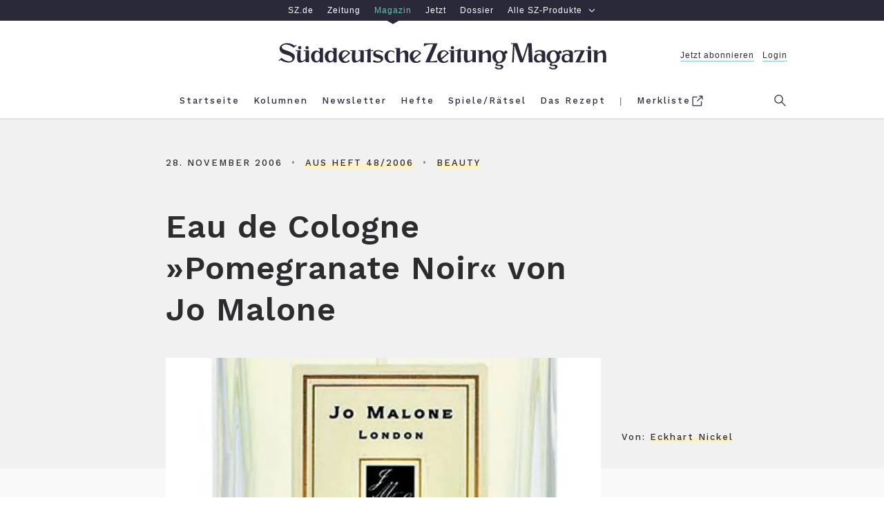

--- FILE ---
content_type: text/html; charset=utf-8
request_url: https://sz-magazin.sueddeutsche.de/duftprobe/eau-de-cologne-pomegranate-noir-von-jo-malone-74076?isSubscriber=false
body_size: 39864
content:
<!DOCTYPE html>
<html lang="de" class="page--regular">

<!--

    ____               _      __           ___      __       __         _        __             __________   __
   / __ )___ _      __(_)____/ /_     ____/ (_)____/ /_     / /_  ___  (_)  ____/ /__  _____   / ___/__  /  / /
  / __  / _ \ | /| / / / ___/ __ \   / __  / / ___/ __ \   / __ \/ _ \/ /  / __  / _ \/ ___/   \__ \  / /  / /
 / /_/ /  __/ |/ |/ / / /  / /_/ /  / /_/ / / /__/ / / /  / /_/ /  __/ /  / /_/ /  __/ /      ___/ / / /__/_/
/_____/\___/|__/|__/_/_/  /_.___/   \__,_/_/\___/_/ /_/  /_.___/\___/_/   \__,_/\___/_/      /____/ /____(_)

Schön, dass du da bist und diese Zeilen hier liest. Denn es zeigt: Du blickst hinter die Kulissen und
interessierst dich dafür, was die technische Grundlage für sz-magazin.de ist. Sieht ganz so aus,
als sprächen wir dieselbe Sprache. Wenn du Lust auf einen Austausch und neue berufliche Perspektiven
hast, dann schau doch mal in unsere Stellenangebote: https://www.sueddeutsche.de/jobs.


-->

<head>
  <meta charset="utf-8" />
  <meta http-equiv="X-UA-Compatible" content="IE=edge" />
  <meta name="viewport" content="width=device-width, initial-scale=1" id="metaViewport" />
  <title>Eau de Cologne »Pomegranate Noir« von Jo Malone - SZ Magazin</title>
  
  <link rel="dns-prefetch" href="https://szm-media.sueddeutsche.de" />
  <link rel="dns-prefetch" href="https://s3.eu-central-1.amazonaws.com" />
  <link rel="apple-touch-icon" sizes="180x180" href="/assets/apple-touch-icon.png" />
  <link rel="icon" type="image/png" sizes="32x32" href="/assets/favicon-32x32.png" />
  <link rel="icon" type="image/png" sizes="16x16" href="/assets/favicon-16x16.png" />
  <link rel="mask-icon" href="/assets/safari-pinned-tab.svg" color="#fdf2be" />
  <link rel="shortcut icon" href="/assets/favicon.ico" />
  <link rel="manifest" href="/assets/manifest.json" />
  <meta name="msapplication-config" content="/assets/browserconfig.xml" />
  <meta name="msapplication-TileColor" content="#fdf2be" />
  <meta name="msapplication-TileImage" content="/assets/mstile-150x150.png" />
  <meta name="theme-color" content="#fdf2be" /><link rel="canonical" href="https://sz-magazin.sueddeutsche.de/duftprobe/eau-de-cologne-pomegranate-noir-von-jo-malone-74076" />
  <link rel="alternate" type="application/rss+xml" title="" href="">
  <meta name="referrer" content="origin-when-cross-origin" />
  
  <meta name="author" content="Eckhart Nickel" />
  <meta name="keywords" content="Beauty" />
  <meta name="news_keywords" content="Beauty" />
  <meta name="cXenseParse:articleid" content="szm.74076" />
  <meta property="article:modified_time" content="2018-03-20T13:07:40Z" />
  
  
  
  <meta name="description" content=" " />
  
    <meta name="robots" content="index,follow,noarchive,noodp"/>
  <meta property="fb:app_id" content="410559589323758" />
  <meta property="og:url" content="https://sz-magazin.sueddeutsche.de/duftprobe/eau-de-cologne-pomegranate-noir-von-jo-malone-74076" />
  <meta property="og:type" content="article" />
  <meta property="og:title" content="Eau de Cologne »Pomegranate Noir« von Jo Malone" />
  <meta property="og:description" content=" " />
  <meta property="og:image" content="https://szm-media.sueddeutsche.de/image/szm/ff5b5ca61ab6012172592171712c06fd/t13l0w640h360/1280/image.jpeg?h=f8c6dacabc22523c2f9378f6143316a5&hv=1" />
  <meta property="og:image:width" content="1280" />
  <meta property="og:image:height" content="721" />
  <meta property="og:site_name" content="SZ Magazin" />
  <meta property="og:locale" content="de_DE" />
  <meta property="article:section" content="Beauty" />
  <meta property="article:published_time" content="2006-11-28T14:26:00.000Z" />
  <meta property="article:tag" content="beauty" />
  <meta name="twitter:card" content="summary_large_image" />
  <meta name="twitter:site" content="@szmagazin" />
  <meta name="twitter:title" content="Eau de Cologne »Pomegranate Noir« von Jo Malone" />
  <meta name="twitter:description" content=" " />
  <meta name="twitter:image" content="https://szm-media.sueddeutsche.de/image/szm/ff5b5ca61ab6012172592171712c06fd/t13l0w640h360/1280/image.jpeg?h=f8c6dacabc22523c2f9378f6143316a5&hv=1" />
  <meta name="twitter:url" content="https://sz-magazin.sueddeutsche.de/duftprobe/eau-de-cologne-pomegranate-noir-von-jo-malone-74076" /><script>
      window.__meta = {
        design: {"name":"szm","version":"12.4.1"},
        id: "74076",
        publicationDate: "2006-11-28T14:26:00.000Z",
        title: "Eau de Cologne »Pomegranate Noir« von Jo Malone",
  
        tags: [],
        leadTag: {"name":"Beauty","slugified":"beauty"},
        issue: {"number":"48/2006","week":"48","year":"2006"},
        author: [{"name":"Eckhart Nickel","slugified":"eckhart-nickel"}],
        type: "article",
        pcat:  "metered",
        pwall:  false,
      };
    window.szm = window.szm || {};
    window.szm.embeds = [];
  
    window.dataLayer = window.dataLayer || [];
    window.dataLayer.push(
      {"product":"magazin","documentType":"artikel","pcat":"metered","pwall":false,"id":"74076","title":"Eau de Cologne »Pomegranate Noir« von Jo Malone","ressort":"sz-magazin","publicationDate":"2006-11-28 14:26:00","thema":"beauty","page.publisher":"sz","page.platform_type":"standard","page.brand_product":"sz_magazin","page.docType":"article","page.object_id":"74076","article.author":"eckhart_nickel","article.date_published":"2006-11-28 14:26:00","article.date_modified":"2018-03-20 13:07:40","article.pcat":"metered","article.topic":"beauty","article.article_title":"eau_de_cologne_»pomegranate_noir«_von_jo_malone","article.is_reduced":false,"article.word_count":162,"tech.robots_status":true,"tech.cms_type":3,"ads.adtag":true}
    );
  
    window.dataLayer[0]['page.platform'] =
      window.screen.width < 768 ? 'mobile' :
        window.screen.width < 1280 ? 'tablet' :
          'desktop';
  </script>
  <script type="application/ld+json">
    {"@type":"Organization","@context":"http://schema.org","@id":"https://sz-magazin.sueddeutsche.de#publisher","name":"SZ Magazin","url":"https://sz-magazin.sueddeutsche.de","logo":{"@type":"ImageObject","url":"https://szm-media.sueddeutsche.de/file/images/SZ_Magazin_Logo.png","width":661,"height":53},"sameAs":["https://facebook.com/szmagazin","https://twitter.com/szmagazin","https://www.instagram.com/szmagazin"]}
  </script>
  <script type="application/ld+json">
    {"@context":"http://schema.org","@type":"WebPage","publisher":{"@id":"https://sz-magazin.sueddeutsche.de#publisher"},"primaryImageOfPage":{"@type":"ImageObject","url":"https://szm-media.sueddeutsche.de/image/szm/ff5b5ca61ab6012172592171712c06fd/t13l0w640h360/1280/image.jpeg?h=f8c6dacabc22523c2f9378f6143316a5&hv=1","width":1280,"height":721}}
  </script>
    <script type="application/ld+json">
      {"@context":"http://schema.org","@type":"Article","@id":"https://sz-magazin.sueddeutsche.de/duftprobe/eau-de-cologne-pomegranate-noir-von-jo-malone-74076#article","mainEntityOfPage":{"@type":"WebPage","@id":"https://sz-magazin.sueddeutsche.de/duftprobe/eau-de-cologne-pomegranate-noir-von-jo-malone-74076"},"datePublished":"2006-11-28T14:26:00.000Z","dateModified":"2018-03-20T13:07:40.043Z","name":"Eau de Cologne »Pomegranate Noir« von Jo Malone","headline":"Eau de Cologne »Pomegranate Noir« von Jo Malone","description":" ","image":{"@type":"ImageObject","url":"https://szm-media.sueddeutsche.de/image/szm/ff5b5ca61ab6012172592171712c06fd/t13l0w640h360/1280/image.jpeg?h=f8c6dacabc22523c2f9378f6143316a5&hv=1","width":1280,"height":721},"publisher":{"@type":"Organization","@context":"https://schema.org","@id":"https://sz-magazin.sueddeutsche.de#publisher","name":"SZ Magazin","url":"https://sz-magazin.sueddeutsche.de","logo":{"@type":"ImageObject","url":"https://szm-media.sueddeutsche.de/file/images/SZ_Magazin_Logo.png","width":661,"height":53}},"author":[{"@type":"Person","url":"https://sz-magazin.sueddeutsche.de/autor/eckhart-nickel","name":"Eckhart Nickel"}]}
      {"@context":"http://schema.org","@type":"BreadcrumbList","itemListElement":[{"@type":"ListItem","position":1,"item":{"@id":"https://sz-magazin.sueddeutsche.de","name":"Startseite"}},{"@type":"ListItem","position":2,"item":{"@id":"https://sz-magazin.sueddeutsche.de/themen","name":"Themen"}},{"@type":"ListItem","position":3,"item":{"@id":"https://sz-magazin.sueddeutsche.de/tag/beauty","name":"Beauty"}},{"@type":"ListItem","position":4,"item":{"@id":"https://sz-magazin.sueddeutsche.de/duftprobe/eau-de-cologne-pomegranate-noir-von-jo-malone-74076","name":"Eau de Cologne »Pomegranate Noir« von Jo Malone"}}]}
    </script>
  <meta name="twitter:dnt" content="on" />
  <script type="text/javascript" data-testid="script-piano-tags">
     tp = window.tp || [];
     const isPaywallOff = "" === 'true'
     const payCategory =  isPaywallOff ? 'free' : "metered";
     const isAnonymousInAppPurchase = ""
  
     if (payCategory) {
      tp.push(['setTags', [payCategory]]);
      tp.push(['setCustomVariable', 'pcat', payCategory]);
     }
     if(isAnonymousInAppPurchase === 'true'){
        tp.push(['setCustomVariable', 'subscriptionType', 'anonymous'])
     }
  </script>  <script data-site-features type="application/json">
    {
      "userData": {"api":"https://subscriptioninfo.sueddeutsche.de/v1/subscriptioninfo?subscription_rule=cmp&user=true&entitlement=live_szm"},
      "ads": {
        "iqd": {
          "disabled": false,
          "handle": "article",
          "keywords": "beauty"
        },
        "taboola": {
          "disabled": false
        }
      },
      "privacy": {
        "sourcepoint": {"disabled":false,"config":{"accountId":348,"privacyManagerIds":{"nonSubscriber":719566,"subscriber":719568},"propertyId":3626,"baseEndpoint":"https://consent-cdn.sueddeutsche.de","privacyManagerId":150875}}
      },
      "pianoData": {"scriptUrl":"https://www.sueddeutsche.de/pay/piano/prod/index.js"}
    }
  </script>  <style>
    @charset "UTF-8";html{box-sizing:border-box;font-size:100%;text-size-adjust:100%}*,*:before,*:after{box-sizing:inherit;-webkit-tap-highlight-color:rgba(0,0,0,0)}::selection{background:#ff69b4}*:focus{outline-color:#ff69b4}html:before{content:"desktop";display:none}@media only screen and (max-width: 999px){html:before{content:"tablet"}}@media only screen and (max-width: 767px){html:before{content:"mobile"}}main{display:block}p.paragraph a{color:#2c2c2f;text-decoration:none;box-shadow:#fdf2be 0 -.5em inset;transition:box-shadow .25s ease}p.paragraph a:hover{box-shadow:#fdf2be 0 -2em inset}p.paragraph a:focus{box-shadow:#fdf2be 0 -2em inset}.link{color:#2c2c2f;text-decoration:none;cursor:pointer}.link--light{color:#6b6b6d}.link--light:hover{color:#2c2c2f}.link--light:focus{color:#2c2c2f}.link--block{display:block}.link--inline{box-shadow:#fdf2be 0 -.5em inset;transition:box-shadow .25s ease}.link--inline:hover{box-shadow:#fdf2be 0 -2em inset}.link--inline:focus{box-shadow:#fdf2be 0 -2em inset}.link--headline:hover{text-decoration:underline}.link--headline:focus{text-decoration:underline}.link--box{transition:box-shadow .15s ease}.link--box:hover{box-shadow:.3125em .3125em #000}.link--box:focus{box-shadow:.3125em .3125em #000}.link--info-text{text-decoration:underline}.button{background-color:#fdf2be00;border:solid .25rem #2c2c2f;cursor:pointer;display:block;line-height:1.5;padding:.4em 0;transition:background-color .25s;white-space:nowrap}.button:hover{background-color:#fdf2be}.button:focus{background-color:#fdf2be}.button--inverted,.button--inverted.link{background-color:#2c2c2f;color:#f9f9f9}.button--inverted:hover,.button--inverted.link:hover{background-color:#fdf2be;color:#2c2c2f}.button--inverted:focus,.button--inverted.link:focus{background-color:#fdf2be;color:#2c2c2f}.button--disabled{background-color:#fdf2be00;border:solid .25rem #2c2c2f;cursor:default;opacity:.3;pointer-events:none;white-space:nowrap}.button.label-text__small--inc-tracking{line-height:1.5}.figure{font-size:1rem;margin:0;width:39.375rem}@media print{.figure{display:none}}@media only screen and (max-width: 999px){.figure{width:100%}}.figure--standalone{margin:0 0 1rem}.articlemain__content .figure--standalone{margin:0 0 4rem}.figure.figure--autowidth{width:auto;margin:0 auto}.teaser--diverse .figure{width:100%;margin-bottom:0}.author-page .figure.figure--autowidth{width:30%}.tag-page .figure.figure--autowidth{width:70%}.embed--free-html .figure{width:100%;max-width:39.375rem}@media only screen and (max-width: 999px){.articlemain__content .embed--free-html .figure iframe{max-width:18.75rem}}.figure--group{width:100%}.figure__caption{margin-top:.6em;text-align:center}@media only screen and (min-width: 769px){.figure__caption--inside .figure__underline{bottom:3em;left:0;position:absolute;right:0}.figure__caption--inside .figure__captiontext{background-color:#fff;box-shadow:.25em .25em #000;display:inline-block;max-width:80%;padding:1.615em}}.figure__caption--aside{position:relative;width:100%}.figure__caption--aside .figure__caption{bottom:0;left:75%;position:absolute;text-align:left}@media only screen and (max-width: 999px){.figure__caption--aside .figure__caption{bottom:auto;left:auto;position:static}}.figure__positionhelper{position:relative}.figure__underline{margin:0}.figure__captiontext{color:#2c2c2f;margin:0}.figure__credits{color:#9b9b9b;margin:0}.text-above-image .figure,.figure.fullwidth{margin-left:-5rem;width:60rem}@media only screen and (max-width: 999px){.text-above-image .figure,.figure.fullwidth{margin-left:0;width:100%}}.fullwidth .figure{width:60rem}@media only screen and (max-width: 999px){.fullwidth .figure{width:100%}}.text--right .figure__caption{text-align:right}.text--left .figure__caption{text-align:left}.text--center .figure__caption{text-align:center}.list{list-style:none inside;margin:0;padding:0}.list--text{list-style:disc outside;margin-bottom:4em;padding-left:2em;max-width:39.375rem;width:100%}.list--decimal{list-style-type:decimal}.list--roman{list-style-type:upper-roman}.list--latin{list-style-type:upper-latin}.list__item--horizontal{display:inline-block}.list__item--horizontal:not(:last-child){margin-right:2em}.list__item--vertical{display:block}.list__item--dashed:before{content:"-"}.headline--h1{font: 600 2.9375rem/1.28 WorkSans,Arial,sans-serif;letter-spacing:.0625rem}@media only screen and (max-width: 767px){.headline--h1{font-size:1.75rem;line-height:1.36}}.headline--h2{font: 600 2.3125rem/1.27 WorkSans,Arial,sans-serif;letter-spacing:.05rem}@media only screen and (max-width: 767px){.headline--h2{font-size:1.875rem;line-height:1.33}}.headline--h3{font: 600 2rem/1.469 WorkSans,Arial,sans-serif;letter-spacing:.05rem}@media only screen and (max-width: 767px){.headline--h3{font-size:1.5rem;line-height:1.416}}.headline--h4{font: 1.75rem/1.429 WorkSans,Arial,sans-serif;letter-spacing:.09375rem}@media only screen and (max-width: 767px){.headline--h4{font-size:1.5rem}}.headline--h5{font: 600 1.25rem/1.4 WorkSans,Arial,sans-serif;letter-spacing:.03125rem}@media only screen and (max-width: 767px){.headline--h5{font-size:1.125rem;line-height:1.444}}.headline--h6{font: 600 1.0625rem/1.412 WorkSans,Arial,sans-serif;letter-spacing:.025rem}.headline--advertorial{font: 700 1.25rem/1.4 Old Standard,Arial,sans-serif}.label-text__medium{font-style:normal;font-variant:normal;font-weight:500;font-size:1rem;line-height:1.375;font-family:WorkSans,Arial,sans-serif;letter-spacing:.23125rem}.label-text__small{font-style:normal;font-variant:normal;font-weight:500;font-size:.8125rem;font-family:WorkSans,Arial,sans-serif;line-height:1.69;letter-spacing:.0625rem}.label-text__small--inc-tracking{font-style:normal;font-variant:normal;font-weight:500;font-size:.8125rem;font-family:WorkSans,Arial,sans-serif;line-height:2.308;letter-spacing:.125rem}.label-text__extrasmall{font-style:normal;font-variant:normal;font-weight:500;font-size:.75rem;font-family:WorkSans,Arial,sans-serif;line-height:1.83;letter-spacing:.1875rem}.label-text__extrasmall--dec-tracking{font: 100 .75rem/1.67 WorkSans,Arial,sans-serif;letter-spacing:.125rem}.closing-line{font-style:normal;font-variant:normal;font-weight:500;font-size:.75rem;font-family:WorkSans,Arial,sans-serif;line-height:1.83;letter-spacing:normal}.text__large--italic{font:italic 1.4375rem/1.435 PTSerif,Georgia,serif;letter-spacing:.0625rem}@media only screen and (max-width: 767px){.text__large--italic{font-size:1.125rem;line-height:1.61}}.text__normal{font: 1.1875rem/1.632 PTSerif,Georgia,serif;letter-spacing:.03125rem;-moz-osx-font-smoothing:grayscale;-webkit-font-smoothing:antialiased}@media only screen and (max-width: 767px){.text__normal{font-size:calc(1.125rem * var(--font-scale-app, 1));line-height:1.61}}.text__normal--bold{font: 700 1.1875rem/1.632 PTSerif,Georgia,serif;letter-spacing:.03125rem}@media only screen and (max-width: 767px){.text__normal--bold{font-size:calc(1.125rem * var(--font-scale-app, 1));line-height:1.61}}.text__normal--italic .text__normal--bold,.text__normal--bold .text__normal--italic,.text__normal--bold.text__normal--italic,.text__normal--bolditalic{font:italic 700 1.1875rem/1.632 PTSerif,Georgia,serif;letter-spacing:.03125rem}@media only screen and (max-width: 767px){.text__normal--italic .text__normal--bold,.text__normal--bold .text__normal--italic,.text__normal--bold.text__normal--italic,.text__normal--bolditalic{font-size:calc(1.125rem * var(--font-scale-app, 1));line-height:1.61}}.text__normal--italic{font:italic 1.1875rem/1.632 PTSerif,Georgia,serif;letter-spacing:.03125rem}@media only screen and (max-width: 767px){.text__normal--italic{font-size:calc(1.125rem * var(--font-scale-app, 1));line-height:1.61}}.text__medium--italic{font:italic .9375rem/1.533 PTSerif,Georgia,serif;letter-spacing:.04375rem}.text__medium--advertorial{font:italic 1rem/1.533 PTSerif,Georgia,serif;letter-spacing:.125rem}.text__small--italic{font:italic .625rem/1.6 PTSerif,Georgia,serif;letter-spacing:.125rem}.text__advertorial{font: .875rem/1.57 MontserratRegular,Arial,sans-serif;letter-spacing:.3px}.sz__sans{font: 1rem/1 SZSans,Helvetica,sans-serif}.sz__text{font: 1.375rem/1 SZText,Georgia,serif}.sz__text--bold{font: 700 1.5rem/1 SZText,Georgia,serif}.bold{font-weight:700}.italic .bold,.bold.italic,.bold .italic,.italic{font-style:italic}.form{font-size:1rem}.form__fieldset{border:0 none;padding:0}.form__input{padding:.5em 1em}.form__input:hover{outline:none}.form__input:focus{outline:none}@media only screen and (max-width: 767px){.form__input.form__input--search{font-size:1rem}}.form__input--submit{background:#fff;border:.125rem solid #f1f1f1;color:#6b6b6d;transition:border-color .25s,color .25s}.form__input--submit:hover{border-color:#2c2c2f;color:#2c2c2f;cursor:pointer}.form__input--submit:focus{border-color:#2c2c2f;color:#2c2c2f;cursor:pointer}.searchform{background:#fff;overflow:hidden;width:100%}.searchform__fieldset{height:100%;margin-right:2em}.header--sticky .searchform__fieldset{margin:0 .5em 0 0}.searchform__flexwrapper{align-items:center;display:flex;flex-flow:row nowrap;height:100%;width:100%}.searchform__input{display:block;flex:1 0 auto}.searchform__input--search{-webkit-appearance:none;-moz-appearance:none;appearance:none;border:0 none;margin-right:1em;padding-left:1em}.header--sticky .searchform__input--search{margin-right:.5em;padding:.5em}@media only screen and (max-width: 767px){.header--sticky .searchform__input--search{margin-right:0;padding:.5em 0}}.searchform__input--submit{-webkit-appearance:none;-moz-appearance:none;appearance:none;flex:0 1 auto;margin:.25rem 0;padding:0;width:7rem}.header--sticky .searchform__input--submit{width:6rem}.icon-button--menu{background:none;border-color:#71737f;border-style:solid;border-width:.125rem 0;cursor:pointer;height:.875rem;position:relative;width:1.5625rem}.icon-button--menu:hover{border-color:#2c2c2f}.icon-button--menu:hover:before{border-color:inherit}.icon-button--menu:focus{border-color:#2c2c2f}.icon-button--menu:focus:before{border-color:inherit}.icon-button--menu:before{border-top:.125rem solid #71737f;content:"";left:0;position:absolute;top:.25rem;width:1.5625rem}.icon-button--search{background:none;border:0 none;box-shadow:0;cursor:pointer;fill:#71737f;height:1.3125rem;overflow:visible;padding:0;position:absolute;right:0;top:.9375rem;width:1.3125rem}.icon-button--search:hover{fill:#2c2c2f}.icon-button--search:focus{fill:#2c2c2f}@media only screen and (max-width: 999px){.icon-button--search{right:-1.25rem;top:.6rem}}.icon--search{height:1.3125rem;width:1.3125rem}.header--sticky .icon--search{height:1.1875rem;width:1.1875rem}.icon__search-g{fill-rule:evenodd}.icon__search-path{fill:inherit}.icon-button--close{background:none;border:0 none;border-radius:0;cursor:pointer;height:1.375rem;position:relative;width:1.375rem}.icon-button--close:hover:before{border-color:#2c2c2f}.icon-button--close:hover:after{background:none;border-color:#2c2c2f}.icon-button--close:focus:before{border-color:#2c2c2f}.icon-button--close:focus:after{background:none;border-color:#2c2c2f}.icon-button--close:before{border-top:.125rem solid #71737f;content:"";left:.25rem;position:absolute;top:.375rem;transform:rotate(45deg);width:1.125rem}@media only screen and (max-width: 767px){.icon-button--close:before{left:.0625rem;width:1.5rem}}.modal .icon-button--close:before{left:.0625rem;width:1.5rem}.icon-button--close:after{background:none;border-top:.125rem solid #71737f;content:"";left:.25rem;position:absolute;top:.375rem;transform:rotate(-45deg);width:1.125rem}@media only screen and (max-width: 767px){.icon-button--close:after{left:.0625rem;width:1.5rem}}.modal .icon-button--close:after{left:.0625rem;width:1.5rem}.icon-button--close.icon-button--search{fill:transparent}.icon-button--close.icon-button--search:before,.icon-button--close.icon-button--search:after{left:-.1875rem;top:.5625rem}.icon-button{outline:none;transition:border-color .25s}.icon-button:before,.icon-button:after{transition:inherit}.text--center{text-align:center}.text--left{text-align:left}.text--right{text-align:right}.text--justify{text-align:justify}.image-brightness .image-brightness--high{filter:brightness(92%)}.image-brightness .image-brightness--medium{filter:brightness(50%)}.controlbar{display:flex;flex-flow:row nowrap;justify-content:space-between;padding:0 .5em;position:absolute;width:100%;z-index:2}.controlbar--inactive{display:none}.controlbar__button{position:absolute;top:0;width:20%;z-index:1}.controlbar__button--inactive,.controlbar__button--hidden{z-index:-1}.controlbar__controls{transition:opacity .25s;width:14em}.controlbar__controls--next{text-align:right}.controlbar__controls--inactive{pointer-events:none;opacity:.15}.controlbar__controls-arrow{transition:transform .25s;width:2em}.controlbar__controls-arrow--prev{transform:scaleX(-1)}.controlbar__controls-text{padding-left:.23em}@media only screen and (max-width: 767px){.controlbar__controls-text{display:none}}.controlbar__controls:not(.controlbar__controls--inactive):hover>.controlbar__controls-arrow--prev{transform:scaleX(-1) translate3d(.5em,0,0)}.controlbar__controls:not(.controlbar__controls--inactive):hover>.controlbar__controls-arrow--next{transform:translate3d(.5em,0,0)}.controlbar__controls:not(.controlbar__controls--inactive):focus>.controlbar__controls-arrow--prev{transform:scaleX(-1) translate3d(.5em,0,0)}.controlbar__controls:not(.controlbar__controls--inactive):focus>.controlbar__controls-arrow--next{transform:translate3d(.5em,0,0)}@media only screen and (max-width: 767px){.controlbar__controls{width:auto}}.image-gallery{font-size:1rem;margin-bottom:4rem}@media print{.image-gallery{display:none}}.image-gallery__container{color:#2c2c2f;overflow:hidden;position:relative;width:39.375rem}@media only screen and (max-width: 999px){.image-gallery__container{width:100%}}.fullwidth .image-gallery__container{margin-left:-5rem;width:60rem}@media only screen and (max-width: 999px){.fullwidth .image-gallery__container{margin-left:0;width:100%}}.fullwidth .image-gallery__container .figure{width:100%}.teaser--diverse .fullwidth .image-gallery__container{margin-left:0;width:100%}.teaser--diverse .image-gallery__container{width:100%}.image-gallery--interactive .image-gallery__track{display:flex;flex-flow:row nowrap;transition:transform 0s ease-out}.image-gallery-slide{margin-bottom:2em;max-width:39.375rem;width:100%}@media only screen and (max-width: 999px){.image-gallery-slide{max-width:100%}}.fullwidth .image-gallery-slide,.teaser__tile .image-gallery-slide{max-width:60rem}.image-gallery--interactive .image-gallery-slide{margin-bottom:0}.image-gallery-slide__image-container{align-items:center;background-color:#f1f1f1;display:flex;flex-direction:column;justify-content:center;min-height:2em;overflow:hidden;width:39.375rem}.fullwidth .image-gallery-slide__image-container{width:60rem}@media only screen and (max-width: 999px){.fullwidth .image-gallery-slide__image-container{width:100%}}@media only screen and (max-width: 999px){.image-gallery-slide__image-container{width:100%}}.teaser--diverse .image-gallery-slide__image-container{width:100%}.image-gallery--interactive .image-gallery-slide__caption.figure__caption{margin-top:3.5em}.image-gallery-slide__caption.figure__caption .figure__underline{bottom:5.625em}.image-gallery--reduced .image-gallery-slide--reduced{position:relative}.image-gallery--reduced .image-gallery-slide--reduced .image-gallery-slide__item{filter:brightness(50%)}.teaser--diverse .image-gallery,.articleheader__mediasection .image-gallery{margin-bottom:0}.image{background-color:#f1f1f1;display:block;width:39.375rem}@media only screen and (max-width: 999px){.image{width:100%}}.fullwidth .image{width:60rem}@media only screen and (max-width: 999px){.fullwidth .image{width:100%}}.text-above-image .image{width:60rem}@media only screen and (max-width: 999px){.text-above-image .image{width:100%}}.figure--autowidth .image{width:100%}.image--shadow{box-shadow:0 26px 41px -15px #000000e6}.teaser--diverse .image{width:100%}.paragraph{margin:0 0 4rem;max-width:39.375rem;width:100%}@media print{.paragraph{max-width:unset;margin-bottom:1.5em}}.paragraph+.paragraph{margin-top:-1rem}.paragraph--dropcap:first-letter{float:left;font-size:6.875rem;line-height:5.5rem;padding-right:.125em;padding-top:.025em;text-transform:uppercase}@media only screen and (max-width: 767px){.paragraph--dropcap:first-letter{font-size:6rem;line-height:5.0625rem}}.paragraph--hidden{display:none}.paragraph--dynamic{height:5em}@media only screen and (max-width: 767px){.paragraph--dynamic{height:inherit}}.paragraph--reduced{height:5em}@media only screen and (max-width: 767px){.paragraph--reduced{height:8em}}.paragraph--dynamic,.paragraph--reduced{position:relative;margin:0;overflow:hidden}.paragraph--dynamic:before,.paragraph--reduced:before{background-image:linear-gradient(to top,#f9f9f9,#f9f9f900);left:0;right:0;bottom:0;content:"";position:absolute;top:calc(100% - 66px)}.articlemain__content .paragraph:last-of-type{margin-bottom:1em}body{background:#fff;color:#2c2c2f;margin:0}.main{background:#fff}.article{background:#f9f9f9}.l-rwd{margin:0 auto;max-width:62.5rem;padding:0 1.25rem;width:100%}@media only screen and (max-width: 999px){.l-rwd{padding:0 5vw}}@media only screen and (max-width: 767px){.l-rwd{min-width:20rem;padding:0 4vw}}@media only screen and (min-width: 1000px){.l-rwd.fore-edge{padding:0 1.25rem 0 6.25rem}}@media print{.ad{display:none}}.ad__tile{color:#9b9b9b}.page--errorpage .ad{padding:0}.ad--p7{background-color:#f1f1f1;padding:4rem 0}.adslot{position:relative;z-index:1}@media print{.adslot{display:none}}.adslot--mainad{background-color:#f1f1f1}@media only screen and (max-width: 999px){.adslot--mainad#ad__position--2{padding-top:1em}}@media only screen and (max-width: 767px){.adslot--mainad#ad__position--2{min-height:416px}}.ad--p3{float:right;margin:0 0 1em 2em}@media only screen and (max-width: 767px){.ad--p3{display:none}}.ad--p2mob{display:none}@media only screen and (max-width: 767px){.ad--p2mob{display:block;margin:0 -4vw 4rem}}.ad--p4,.ad--p99,.ad--p41,.ad--p42,.ad--p43,.ad--p5,.ad--p51,.ad--p52,.ad--p53{margin:0 -1.25rem 4rem -6.25rem;width:100%}@media only screen and (max-width: 999px){.ad--p4,.ad--p99,.ad--p41,.ad--p42,.ad--p43,.ad--p5,.ad--p51,.ad--p52,.ad--p53{margin-left:0;margin-right:0}}@media only screen and (max-width: 767px){.ad--p4,.ad--p99,.ad--p41,.ad--p42,.ad--p43,.ad--p5,.ad--p51,.ad--p52,.ad--p53{margin-left:-4vw;margin-right:-4vw;width:auto}}@media only screen and (min-width: 769px){.article-further-reading .ad--p5{margin-bottom:3rem}}@media only screen and (max-width: 767px){.ad--p5{display:none}}@media only screen and (min-width: 769px){.article-ending-nav .ad--p6{background-color:#f1f1f1;padding:4em 0 0}}@media only screen and (max-width: 767px){.ad--p6{display:none}}.ad--p7{background-color:#f1f1f1}.metabar{max-width:100%;text-transform:uppercase}.recipe-attrs .metabar{text-transform:initial}@media only screen and (max-width: 767px){.recipe-attrs .metabar{display:flex;justify-content:center;flex-flow:wrap}}.articlefooter .metabar__item:not(:last-child){margin:0}.articlefooter .metabar__item:not(:last-child):after{content:"•";color:#2c2c2f80;padding:0 1em}.articleheader .metabar__item{margin:0}.articleheader .metabar__item:not(:first-child):before{content:"•";color:#2c2c2f80;padding:0 1em}.article-ending-nav .metabar{text-align:center}.articlemain{background-color:#f9f9f9;font-size:1rem;position:relative}.articlemain.l-rwd{margin-bottom:4rem}@media print{.articlemain.l-rwd{padding:1em 3.25rem 0}}.articlemain__inner{width:100%}.articlemain__inner--reduced{display:flex;flex-direction:row-reverse}.articlemain__inner--reduced .articlemain__content{flex:1}.articlemain__inner--reduced .articlemain__content .ad{display:none}.articlemain__inner--reduced .articlemain__content .nl__content{width:calc(100% + 3.75em);margin-left:-1.875em}@media only screen and (max-width: 767px){.articlemain__inner--reduced .articlemain__content .nl__content{width:100%;margin-left:0}}.articlemain__content>.adTile-adjacent{display:flex;flex-direction:column}.articlemain__content>.teaser{margin-bottom:4rem}.articleheader{background-color:#f1f1f1}.articleheader__textsection{font-size:1rem}.articleheader .articleheader__textcontainer.l-rwd{background-color:#f1f1f1;padding:3em 1.25rem 0 6.25rem}@media only screen and (max-width: 999px){.articleheader .articleheader__textcontainer.l-rwd{padding:3em 5vw 0}}@media only screen and (max-width: 767px){.articleheader .articleheader__textcontainer.l-rwd{padding:3em 4vw 0}}@media print{.articleheader .articleheader__textcontainer.l-rwd{padding:1em 3.25rem 0}}.articleheader[style*=background-color] .articleheader__textcontainer.l-rwd{background-color:transparent}.articleheader__headline{margin:1em 0 .5em;max-width:39.375rem}@media only screen and (max-width: 999px){.articleheader__headline{max-width:100%}}.articleheader__subline{margin:1em 0 1.74em;max-width:39.375rem}@media only screen and (max-width: 999px){.articleheader__subline{max-width:100%}}@media print{.articleheader__subline{max-width:unset}}.articleheader__author{position:relative;z-index:1;margin:2em 0 1em}.articleheader__metabar{position:relative}@media only screen and (max-width: 999px){.articleheader__metabar{display:flex;flex-direction:column-reverse}}.articleheader>.articleheader__mediasection{min-height:14em;padding-bottom:1em;font-size:1rem;position:relative}@media print{.articleheader>.articleheader__mediasection{display:none}}.articleheader>.articleheader__mediasection .figure{position:relative}.articleheader>.articleheader__mediasection:before{content:"";position:absolute;height:calc(100% - 9.9em);background-color:#f9f9f9;top:10em;left:0;right:0}.articleheader.font-negative{color:#f9f9f9}@media print{.articleheader.font-negative{color:unset}}.articleheader.font-negative .link:not(.controlbar__controls):not(.button):not(.consent-guard__link){box-shadow:#000 0 -.5em inset;color:#f9f9f9;transition:box-shadow .25s ease}@media print{.articleheader.font-negative .link:not(.controlbar__controls):not(.button):not(.consent-guard__link){box-shadow:#fdf2be 0 -.5em inset;color:unset}}.articleheader.font-negative .link:not(.controlbar__controls):not(.button):not(.consent-guard__link):hover{box-shadow:#000 0 -2em inset}.articleheader.font-negative .link:not(.controlbar__controls):not(.button):not(.consent-guard__link):focus{box-shadow:#000 0 -2em inset}.articleheader.font-negative .metabar__item:not(:first-child):before{color:#f9f9f980}@media only screen and (max-width: 999px){.articleheader.opposite-font-color{color:#f9f9f9}.articleheader.opposite-font-color .link{box-shadow:#000 0 -.5em inset;color:#f9f9f9;transition:box-shadow .25s ease}.articleheader.opposite-font-color .link:hover{box-shadow:#000 0 -2em inset}.articleheader.opposite-font-color .link:focus{box-shadow:#000 0 -2em inset}.articleheader.opposite-font-color .metabar__item:not(:first-child):before{color:#f9f9f980}.articleheader.opposite-font-color.font-negative{color:#2c2c2f}.articleheader.opposite-font-color.font-negative .link{box-shadow:#fdf2be 0 -.5em inset;color:#2c2c2f;transition:box-shadow .25s ease}.articleheader.opposite-font-color.font-negative .link:hover{box-shadow:#fdf2be 0 -2em inset}.articleheader.opposite-font-color.font-negative .link:focus{box-shadow:#fdf2be 0 -2em inset}.articleheader.opposite-font-color.font-negative .metabar__item:not(:first-child):before{color:#2c2c2f80}}@media only screen and (max-width: 767px){.articleheader.image-brightness .image{filter:none}}.articleheader.text--center:not(.text-above-image) .articleheader__headline{max-width:100%}.articleheader.text--center:not(.text-above-image) .articleheader__subline{max-width:100%}.articleheader.text--center:not(.text-above-image) .articleheader__paragraph{margin:0 auto 4em}.articleheader.text-above-image{background-color:#f1f1f1;padding-top:3em;position:relative}.articleheader.text-above-image>.articleheader__textsection{padding:0;position:absolute;width:100vw;z-index:1}@media print{.articleheader.text-above-image>.articleheader__textsection{position:unset;width:auto}}@media only screen and (max-width: 999px){.articleheader.text-above-image>.articleheader__textsection{position:static;width:auto}}.articleheader.text-above-image>.articleheader__textsection>.articleheader__textcontainer{background:none;padding-bottom:3em;padding-left:1.25rem;text-align:center}@media only screen and (max-width: 999px){.articleheader.text-above-image>.articleheader__textsection>.articleheader__textcontainer{padding-bottom:0;padding-top:0}}.articleheader.text-above-image>.articleheader__textsection .articleheader__headline,.articleheader.text-above-image>.articleheader__textsection .articleheader__subline{margin-left:auto;margin-right:auto;max-width:70%}@media only screen and (max-width: 999px){.articleheader.text-above-image>.articleheader__textsection .articleheader__headline,.articleheader.text-above-image>.articleheader__textsection .articleheader__subline{max-width:90%}}.articleheader.text-above-image.text-valign--bottom>.articleheader__textsection{bottom:4em}.articleheader.text-above-image>.articleheader__mediasection{margin-top:0}.articleheader.text-above-image>.articleheader__mediasection .image{width:100%}.articleheader.text-above-image>.articleheader__mediasection:before{top:auto;bottom:0;height:10em}.authors-list{margin:0}.authors-list .author__item--no-spacing{margin-right:0}@media only screen and (min-width: 1000px){.articleheader.text--center:not(.text-above-image) .l-rwd{padding-right:6em}}@media only screen and (min-width: 1000px){.authors-list--absright:not(.text--center):not(.text-above-image) .authors-list{bottom:-10em;left:75%;position:absolute}.authors-list--absright:not(.text--center):not(.text-above-image) .author__item{display:block}.authors-list--absright:not(.text--center):not(.text-above-image) .author__item:not(:last-child){margin-right:0}}
   
  </style>
  
  <script>(function(){"use strict";function H(e){window.dataLayer=window.dataLayer||[],window.dataLayer.push(e)}var b=typeof globalThis<"u"?globalThis:typeof window<"u"?window:typeof global<"u"?global:typeof self<"u"?self:{};function fn(e){return e&&e.__esModule&&Object.prototype.hasOwnProperty.call(e,"default")?e.default:e}var ke={},q={},x={},ee={};Object.defineProperty(ee,"__esModule",{value:!0}),ee.getCookieValue=pn;function pn(e){const t=document.cookie.split(";").find(r=>r.includes(`${e}=`));return t?t.replace(`${e}=`,"").trim():void 0}var Z={},se={};Object.defineProperty(se,"__esModule",{value:!0}),se.base64urlDecode=gn;function gn(e){return window.atob(e.replace(/-/g,"+").replace(/_/g,"/"))}Object.defineProperty(Z,"__esModule",{value:!0}),Z.getUnvalidatedJwtPayload=hn,Z.isJwtTokenExpired=mn;const _n=se;function hn(e){if(e){const n=e.split(".");if(n.length==3)return(0,_n.base64urlDecode)(n[1])}}function mn(e){const n=Math.floor(Date.now()/1e3),t=Number(e.exp);return Number.isNaN(t)||t<=n}var Te;function wn(){if(Te)return x;Te=1,Object.defineProperty(x,"__esModule",{value:!0}),x.getAnonymousSubscriberUserInfo=i;const e=fe(),n=ee,t=Z,r="R_DIGITAL_BASIS",o="anonymous-subscriber-token";function i(){const a=(0,n.getCookieValue)(o);if(a)try{const c=(0,t.getUnvalidatedJwtPayload)(a);if(c)return{isLoggedIn:!1,isSubscriber:JSON.parse(c).resources.includes(r)}}catch{return e.fallbackUserInfo}return e.fallbackUserInfo}return x}var T={},z={};Object.defineProperty(z,"__esModule",{value:!0}),z.subscriptionInfoApiUrl=z.pianoApplicationId=void 0,z.pianoApplicationId={stage:"34PID1aQpe",prod:"oUziPp2Dpe"},z.subscriptionInfoApiUrl={stage:"https://www-stage.sueddeutsche.de/v1/subscriptioninfo?subscription_rule=cmp&user=true&entitlement=live_szde&entitlement=live_szm&ssoInfo=true",prod:"https://www.sueddeutsche.de/v1/subscriptioninfo?subscription_rule=cmp&user=true&entitlement=live_szde&entitlement=live_szm&ssoInfo=true"};var ce={},Me={},V={},ne=b&&b.__assign||function(){return ne=Object.assign||function(e){for(var n,t=1,r=arguments.length;t<r;t++){n=arguments[t];for(var o in n)Object.prototype.hasOwnProperty.call(n,o)&&(e[o]=n[o])}return e},ne.apply(this,arguments)};Object.defineProperty(V,"__esModule",{value:!0}),V.initBrowserLogging=yn,V.shouldLogToDatadog=De,V.getLoggingScript=vn;function yn(e,n){n===void 0&&(n=.1),window.DD_LOGS=window.DD_LOGS||{q:[],onReady:function(t){window.DD_LOGS.q.push(t)}},window.DD_LOGS.onReady(function(){window.DD_LOGS.init({clientToken:"pub80cb49168ce3b5d037b15f4c6dde16dc",site:"datadoghq.eu",forwardErrorsToLogs:!1,sessionSampleRate:e==="prod"?n:100,service:e==="prod"?"www.sueddeutsche.de":"www-stage.sueddeutsche.de",env:e})}),window.SZ=window.SZ||{},window.SZ.Log={getLogger:function(t){return{debug:function(r,o,i){return te(r,t,o,"debug",i)},info:function(r,o,i){return te(r,t,o,"info",i)},warn:function(r,o,i){return te(r,t,o,"warn",i)},error:function(r,o,i){return te(r,t,o,"error",i)}}}}}function te(e,n,t,r,o){t===void 0&&(t={}),bn(t,n),console[r](e,t,o),De(n,r)&&(!t.service||!t.team?console.error("Missing logger, service or team in message context - will not log",t):o instanceof Error?window.DD_LOGS.onReady(function(){window.DD_LOGS.logger.log(e,t,r,o)}):window.DD_LOGS.onReady(function(){window.DD_LOGS.logger.log(e,ne(ne({},t),{error:o}),r)}))}var Oe={debug:1,info:2,warn:3,error:4};function De(e,n){var t,r=Oe[(t=e.level)!==null&&t!==void 0?t:"warn"];return r<=Oe[n]}function bn(e,n){e.logger||(e.logger=n.logger),e.service||(e.service=n.service),e.team||(e.team=n.team)}function vn(){return"https://www.sueddeutsche.de/szde-assets/js/datadog-logs-v5.js"}var ue={},de={};Object.defineProperty(de,"__esModule",{value:!0}),de.getConsoleLogger=Sn;function Sn(){return{debug:function(e,n,t){console.debug(e,n,t)},info:function(e,n,t){console.info(e,n,t)},warn:function(e,n,t){console.warn(e,n,t)},error:function(e,n,t){console.error(e,n,t)}}}var re=b&&b.__assign||function(){return re=Object.assign||function(e){for(var n,t=1,r=arguments.length;t<r;t++){n=arguments[t];for(var o in n)Object.prototype.hasOwnProperty.call(n,o)&&(e[o]=n[o])}return e},re.apply(this,arguments)};Object.defineProperty(ue,"__esModule",{value:!0}),ue.makeGetBrowserLogger=Cn;var In=de;function Cn(e){return function(n,t){var r,o;return Ee()&&(!((o=(r=window==null?void 0:window.SZ)===null||r===void 0?void 0:r.Log)===null||o===void 0)&&o.getLogger)?window.SZ.Log.getLogger(re(re({level:t},e),{logger:n})):(Ee()&&console.warn('Could not find SZ.Log.getLogger - using a console logger for "'.concat(n,'"')),(0,In.getConsoleLogger)())}}function Ee(){return typeof window<"u"}(function(e){Object.defineProperty(e,"__esModule",{value:!0}),e.makeGetBrowserLogger=e.getLoggingScript=e.initBrowserLogging=void 0;var n=V;Object.defineProperty(e,"initBrowserLogging",{enumerable:!0,get:function(){return n.initBrowserLogging}}),Object.defineProperty(e,"getLoggingScript",{enumerable:!0,get:function(){return n.getLoggingScript}});var t=ue;Object.defineProperty(e,"makeGetBrowserLogger",{enumerable:!0,get:function(){return t.makeGetBrowserLogger}})})(Me),Object.defineProperty(ce,"__esModule",{value:!0}),ce.getBrowserLogger=Ln;const Pn=(0,Me.makeGetBrowserLogger)({team:"deli",service:"szde-universal"});function Ln(...e){let n;function t(){return n||(n=Pn(...e)),n}return{debug:(...r)=>{t().debug(...r)},info:(...r)=>{t().info(...r)},warn:(...r)=>{t().warn(...r)},error:(...r)=>{t().error(...r)}}}var le={},je=b&&b.__awaiter||function(e,n,t,r){function o(i){return i instanceof t?i:new t(function(a){a(i)})}return new(t||(t=Promise))(function(i,a){function c(y){try{p(r.next(y))}catch(_){a(_)}}function s(y){try{p(r.throw(y))}catch(_){a(_)}}function p(y){y.done?i(y.value):o(y.value).then(c,s)}p((r=r.apply(e,n||[])).next())})};Object.defineProperty(le,"__esModule",{value:!0}),le.requestJson=kn;class An extends Error{constructor(n,t){super(n),this.name="HttpRequestError",this.status=t}}function kn(e,n){return je(this,arguments,void 0,function*(t,r,o=1e4){const i=Object.assign({method:"GET"},r),a=yield Tn(t,i,o);if(a.ok)return yield a.json();throw new An(`Request for ${t} failed with status ${a.status}`,a.status)})}function Tn(e,n,t){return je(this,void 0,void 0,function*(){let r;const o=new Promise((i,a)=>{r=setTimeout(()=>a(new Error(`user data request timed out after ${t} ms`)),t)});return yield Promise.race([window.fetch(e,n),o]).then(i=>(clearTimeout(r),i))})}var Ue;function Mn(){if(Ue)return T;Ue=1;var e=b&&b.__awaiter||function(g,m,f,v){function L(k){return k instanceof f?k:new f(function(C){C(k)})}return new(f||(f=Promise))(function(k,C){function Pe(A){try{Y(v.next(A))}catch(Ae){C(Ae)}}function Le(A){try{Y(v.throw(A))}catch(Ae){C(Ae)}}function Y(A){A.done?k(A.value):L(A.value).then(Pe,Le)}Y((v=v.apply(g,m||[])).next())})};Object.defineProperty(T,"__esModule",{value:!0}),T.getPianoUserInfo=S,T.getUserDataFromApi=w,T.hasSubscriptionFromApi=P,T.getSubscriptionResourcesFromToken=O,T.getActiveSubscriptionsFromToken=J,T.hasSubscriptionFromToken=d;const n=z,t=fe(),r=ee,o=ce,i=Z,a=le,c="__utp",s="__tac",p="R_DIGITAL_BASIS",y=-1,_=(0,o.getBrowserLogger)("user-info-piano");function S(g){return e(this,void 0,void 0,function*(){const m=(0,r.getCookieValue)(c);if(!m)return t.fallbackUserInfo;const f=n.pianoApplicationId[g];let[v,L]=yield Promise.all([l(f,m),u(f,m)]);v??(v=t.fallbackUserInfo.userData),L??(L=t.fallbackUserInfo.isSubscriber);const k=v!==void 0,C=J();return{isLoggedIn:k,isSubscriber:L,userData:v,activeSubscriptions:C}})}function l(g,m){return e(this,void 0,void 0,function*(){try{return yield w(g,m)}catch(f){f.status===403?_.warn("Failed to get user data from Piano API - Status 403",{},f):_.error("Failed to get user data from Piano API",{},f)}try{return h(m)}catch(f){_.error("Failed to get user data from token",{},f)}})}function w(g,m){return e(this,void 0,void 0,function*(){var f,v,L;const k={cache:"no-store"},C=yield(0,a.requestJson)(`https://auth.sueddeutsche.de/id/api/v1/identity/userinfo?client_id=${g}&access_token=${m}`,k),Pe=(f=C.custom_field_values.find(A=>A.field_name==="c1_gender"))===null||f===void 0?void 0:f.value,Le=(v=C.custom_field_values.find(A=>A.field_name==="c1_title"))===null||v===void 0?void 0:v.value,Y=(L=C.custom_field_values.find(A=>A.field_name==="c1_login_alias"))===null||L===void 0?void 0:L.value;return{userId:C.uid,email:C.email,firstName:C.first_name,lastName:C.last_name,gender:Pe,title:Le,loginAlias:Y}})}function h(g){const m=(0,i.getUnvalidatedJwtPayload)(g);if(m===void 0)return;const f=JSON.parse(m);if(!(0,i.isJwtTokenExpired)(f))return{userId:f.sub,email:f.email,firstName:f.given_name,lastName:f.family_name}}function u(g,m){return e(this,void 0,void 0,function*(){try{return yield P(g,m)}catch(f){f.status===403?_.warn("Failed to get subscription status from Piano API - Status 403",{},f):_.error("Failed to get subscription status from Piano API",{},f)}try{return d()}catch(f){_.error("Failed to get subscription status from token",{},f)}})}function P(g,m){return e(this,void 0,void 0,function*(){const f={cache:"no-store"};return(yield(0,a.requestJson)(`https://vx.sueddeutsche.de/api/v3/access/check?rid=R_DIGITAL_BASIS&aid=${g}&user_token=${m}`,f)).access.granted})}function O(){const g=(0,r.getCookieValue)(s);if(!g)return;const m=(0,i.getUnvalidatedJwtPayload)(g);if(m===void 0)return;const f=JSON.parse(m);if((0,i.isJwtTokenExpired)(f))return;const{aud:v,sub:L}=f,k=JSON.parse(L);if(k.al)return k.al[v]}function J(){const g=O();return g?g.filter(I).map(m=>m.r):[]}function d(){const g=O();if(g)return g.some(X)}function I(g){const m=Date.now()/1e3;return g.ia&&(g.e>m||g.e===y)}function X(g){return I(g)&&g.r===p}return T}var Re;function fe(){if(Re)return q;Re=1;var e=b&&b.__awaiter||function(o,i,a,c){function s(p){return p instanceof a?p:new a(function(y){y(p)})}return new(a||(a=Promise))(function(p,y){function _(w){try{l(c.next(w))}catch(h){y(h)}}function S(w){try{l(c.throw(w))}catch(h){y(h)}}function l(w){w.done?p(w.value):s(w.value).then(_,S)}l((c=c.apply(o,i||[])).next())})};Object.defineProperty(q,"__esModule",{value:!0}),q.fallbackUserInfo=void 0,q.getUserInfo=r;const n=wn(),t=Mn();q.fallbackUserInfo={isSubscriber:!1,isLoggedIn:!1,activeSubscriptions:[]};function r(o){return e(this,void 0,void 0,function*(){const i=yield(0,t.getPianoUserInfo)(o);if(i.isSubscriber===!0)return i;const a=(0,n.getAnonymousSubscriberUserInfo)();return Object.assign(Object.assign({},i),{isSubscriber:a.isSubscriber})})}return q}(function(e){Object.defineProperty(e,"__esModule",{value:!0}),e.getUserInfo=e.fallbackUserInfo=void 0;var n=fe();Object.defineProperty(e,"fallbackUserInfo",{enumerable:!0,get:function(){return n.fallbackUserInfo}}),Object.defineProperty(e,"getUserInfo",{enumerable:!0,get:function(){return n.getUserInfo}})})(ke);const On=qe()?"prod":"stage";function qe(){return typeof window>"u"?!1:window.location.href.includes("sz-magazin.sueddeutsche.de")}const Dn=async()=>{const e=ke.getUserInfo(On,"szm");window.szm=window.szm||{},window.szm.userData={isLoggedIn:()=>e.then(t=>t.isLoggedIn),getEmail:()=>e.then(t=>t.userData&&t.userData.email),isSubscriber:()=>e.then(t=>t.isSubscriber),ssoInfo:()=>e.then(t=>En(t.userData)),activeSubscriptions:()=>e.then(t=>t.activeSubscriptions??[])};const n=await e;H({event:"isSubscriber",isSubscriber:n.isSubscriber,isLoggedIn:n.isLoggedIn,userId:n.userData&&n.userData.deprecatedUserKey,ssoId:n.userData&&n.userData.userId,activeSubscriptions:n.activeSubscriptions})};function En(e){return{userId:e&&e.userId}}const W=()=>window.szm.userData.isSubscriber(),jn=()=>window.szm.userData.ssoInfo();var Un="Expected a function",ze="__lodash_hash_undefined__",Rn="[object Function]",qn="[object GeneratorFunction]",zn="[object Symbol]",$n=/\.|\[(?:[^[\]]*|(["'])(?:(?!\1)[^\\]|\\.)*?\1)\]/,Fn=/^\w*$/,Nn=/^\./,Gn=/[^.[\]]+|\[(?:(-?\d+(?:\.\d+)?)|(["'])((?:(?!\2)[^\\]|\\.)*?)\2)\]|(?=(?:\.|\[\])(?:\.|\[\]|$))/g,Bn=/[\\^$.*+?()[\]{}|]/g,Jn=/\\(\\)?/g,Hn=/^\[object .+?Constructor\]$/,Zn=typeof b=="object"&&b&&b.Object===Object&&b,Vn=typeof self=="object"&&self&&self.Object===Object&&self,pe=Zn||Vn||Function("return this")();function Wn(e,n){return e==null?void 0:e[n]}function Kn(e){var n=!1;if(e!=null&&typeof e.toString!="function")try{n=!!(e+"")}catch{}return n}var Qn=Array.prototype,Xn=Function.prototype,$e=Object.prototype,ge=pe["__core-js_shared__"],Fe=function(){var e=/[^.]+$/.exec(ge&&ge.keys&&ge.keys.IE_PROTO||"");return e?"Symbol(src)_1."+e:""}(),Ne=Xn.toString,_e=$e.hasOwnProperty,Ge=$e.toString,Yn=RegExp("^"+Ne.call(_e).replace(Bn,"\\$&").replace(/hasOwnProperty|(function).*?(?=\\\()| for .+?(?=\\\])/g,"$1.*?")+"$"),Be=pe.Symbol,xn=Qn.splice,et=Ze(pe,"Map"),K=Ze(Object,"create"),Je=Be?Be.prototype:void 0,He=Je?Je.toString:void 0;function D(e){var n=-1,t=e?e.length:0;for(this.clear();++n<t;){var r=e[n];this.set(r[0],r[1])}}function nt(){this.__data__=K?K(null):{}}function tt(e){return this.has(e)&&delete this.__data__[e]}function rt(e){var n=this.__data__;if(K){var t=n[e];return t===ze?void 0:t}return _e.call(n,e)?n[e]:void 0}function ot(e){var n=this.__data__;return K?n[e]!==void 0:_e.call(n,e)}function it(e,n){var t=this.__data__;return t[e]=K&&n===void 0?ze:n,this}D.prototype.clear=nt,D.prototype.delete=tt,D.prototype.get=rt,D.prototype.has=ot,D.prototype.set=it;function $(e){var n=-1,t=e?e.length:0;for(this.clear();++n<t;){var r=e[n];this.set(r[0],r[1])}}function at(){this.__data__=[]}function st(e){var n=this.__data__,t=oe(n,e);if(t<0)return!1;var r=n.length-1;return t==r?n.pop():xn.call(n,t,1),!0}function ct(e){var n=this.__data__,t=oe(n,e);return t<0?void 0:n[t][1]}function ut(e){return oe(this.__data__,e)>-1}function dt(e,n){var t=this.__data__,r=oe(t,e);return r<0?t.push([e,n]):t[r][1]=n,this}$.prototype.clear=at,$.prototype.delete=st,$.prototype.get=ct,$.prototype.has=ut,$.prototype.set=dt;function E(e){var n=-1,t=e?e.length:0;for(this.clear();++n<t;){var r=e[n];this.set(r[0],r[1])}}function lt(){this.__data__={hash:new D,map:new(et||$),string:new D}}function ft(e){return ie(this,e).delete(e)}function pt(e){return ie(this,e).get(e)}function gt(e){return ie(this,e).has(e)}function _t(e,n){return ie(this,e).set(e,n),this}E.prototype.clear=lt,E.prototype.delete=ft,E.prototype.get=pt,E.prototype.has=gt,E.prototype.set=_t;function oe(e,n){for(var t=e.length;t--;)if(Lt(e[t][0],n))return t;return-1}function ht(e,n){n=bt(n,e)?[n]:yt(n);for(var t=0,r=n.length;e!=null&&t<r;)e=e[Ct(n[t++])];return t&&t==r?e:void 0}function mt(e){if(!We(e)||St(e))return!1;var n=At(e)||Kn(e)?Yn:Hn;return n.test(Pt(e))}function wt(e){if(typeof e=="string")return e;if(me(e))return He?He.call(e):"";var n=e+"";return n=="0"&&1/e==-1/0?"-0":n}function yt(e){return Ve(e)?e:It(e)}function ie(e,n){var t=e.__data__;return vt(n)?t[typeof n=="string"?"string":"hash"]:t.map}function Ze(e,n){var t=Wn(e,n);return mt(t)?t:void 0}function bt(e,n){if(Ve(e))return!1;var t=typeof e;return t=="number"||t=="symbol"||t=="boolean"||e==null||me(e)?!0:Fn.test(e)||!$n.test(e)||n!=null&&e in Object(n)}function vt(e){var n=typeof e;return n=="string"||n=="number"||n=="symbol"||n=="boolean"?e!=="__proto__":e===null}function St(e){return!!Fe&&Fe in e}var It=he(function(e){e=Tt(e);var n=[];return Nn.test(e)&&n.push(""),e.replace(Gn,function(t,r,o,i){n.push(o?i.replace(Jn,"$1"):r||t)}),n});function Ct(e){if(typeof e=="string"||me(e))return e;var n=e+"";return n=="0"&&1/e==-1/0?"-0":n}function Pt(e){if(e!=null){try{return Ne.call(e)}catch{}try{return e+""}catch{}}return""}function he(e,n){if(typeof e!="function"||n&&typeof n!="function")throw new TypeError(Un);var t=function(){var r=arguments,o=n?n.apply(this,r):r[0],i=t.cache;if(i.has(o))return i.get(o);var a=e.apply(this,r);return t.cache=i.set(o,a),a};return t.cache=new(he.Cache||E),t}he.Cache=E;function Lt(e,n){return e===n||e!==e&&n!==n}var Ve=Array.isArray;function At(e){var n=We(e)?Ge.call(e):"";return n==Rn||n==qn}function We(e){var n=typeof e;return!!e&&(n=="object"||n=="function")}function kt(e){return!!e&&typeof e=="object"}function me(e){return typeof e=="symbol"||kt(e)&&Ge.call(e)==zn}function Tt(e){return e==null?"":wt(e)}function Mt(e,n,t){var r=e==null?void 0:ht(e,n);return r===void 0?t:r}var Ot=Mt;const M=fn(Ot),we={default:"desktop",desktop:"desktop",tablet:"tablet",mobile:"mobile"},Ke=()=>we[window.getComputedStyle(document.querySelector("html"),"::before").getPropertyValue("content").replace(/"/g,"")]||we.default,ae=()=>Ke()===we.mobile;function Qe(e){document.readyState==="loading"?document.addEventListener("DOMContentLoaded",e,!1):e()}function ye(e=""){const n=document.createElement("script");n.src=e,n.async=!1,n.defer=!0,document.head.appendChild(n)}function Dt(e,n,t){return n?t?Rt[e]:Ut[e]:t?jt[e]:Et[e]}const Et={1234:"pos_header",1:"pos_1",4:"pos_2",5:"pos_3",99:"pos_4",9:"pos_4",41:"pos_5",51:"pos_6",991:"pos_7",42:"pos_8",52:"pos_9",992:"pos_10",43:"pos_11",53:"pos_12",993:"pos_13",16:"pos_footer"},jt={1234:"pos_header",1:"pos_1",8:"pos_marg_right_1",4:"pos_2",99:"pos_3",5:"pos_4",41:"pos_5",42:"pos_6",43:"pos_7",51:"pos_8",52:"pos_9",53:"pos_10",9:"pos_11",16:"pos_footer"},Ut={1234:"pos_header",1:"pos_1",3:"pos_2",4:"pos_3",5:"pos_4",99:"pos_5",9:"pos_5",41:"pos_6",51:"pos_7",991:"pos_8",42:"pos_9",52:"pos_10",992:"pos_11",43:"pos_12",53:"pos_13",8:"pos_footer"},Rt={1234:"pos_header",1:"pos_1",3:"pos_2",4:"pos_3",99:"pos_4",5:"pos_5",41:"pos_6",991:"pos_7",51:"pos_8",42:"pos_9",992:"pos_10",52:"pos_11",8:"pos_footer"};function qt(e,n,t,r){zt(e,n,t,r)}function zt(e,n,t,r){const o=ae(),i=o?t:n,a=document.getElementById(`ad__position--${e}`),c=typeof r=="string"&&r.startsWith("articlemain"),s=Dt(i,o,c);i!==void 0&&a!==void 0&&s!==void 0&&(a.innerHTML=$t(s,o))}const $t=(e,n)=>`<div class="iqdcontainer" data-placement="${e}" data-device="${n?"mobile":"desktop"}"></div>`,Ft=()=>window.location.href.toLowerCase(),Nt=/iqdeployment=(?<mode>[^&#]*)/,Gt=()=>M(Ft().match(Nt),"groups.mode","live"),Bt=()=>`https://s3-eu-central-1.amazonaws.com/prod.iqdcontroller.iqdigital/${Vt()}/${Gt()}/iqadcontroller.js.gz`,Jt=()=>window.iqd_createAdTile=qt,Ht=()=>ye(Bt()),Zt=()=>Qe(Kt);function Vt(){return ae()?"cdn_iqdszm_mob":"cdn_iqdszm"}async function Wt(e){Jt(),Yt(),await Xt(e),Ht(),Zt()}function Kt(){window.IQDComplete={init:function(){return!0}},typeof window.AdController<"u"&&window.AdController.finalize()}const Qt=async(e={})=>"".concat(M(e,"ads.iqd.keywords","")).concat(await W()?",iqdpremium":"").concat(await W()&&!M(e,"privacy.sourcepoint.disabled",!0)?",szpremium":"");async function Xt(e={}){const n={$handle:M(e,"ads.iqd.handle","article"),keywords:await Qt(e),$autoSizeFrames:!0,level2:"",level3:"",tma:""};n.level4="",n.platform=Ke(),window.top.cmsObject=n,window.AdController.setPageInfo(n),window.AdController.stage(),window.AdController.initialize()}function Yt(){window.AdController={i:null,q:[],f:!1,s:!1,n:!1,r:null,c:[],setPageInfo:function(e){window.AdController.i=e},stage:function(){window.AdController.s=!0},initialize:function(){window.AdController.n=!0},render:function(e,n){window.AdController.q.push([e,n])},finalize:function(){window.AdController.f=!0},ready:function(e){window.AdController.r=e},startLoadCycle:function(){window.AdController.c.push(["startLoadCycle"])},reload:function(e,n){window.AdController.c.push(["reload",e,n])},reinitialize:function(e){window.AdController.c.push(["reinitialize",e])}}}async function xt(e){await W()||ye(`https://cdn.taboola.com/libtrc/${e==="paywall"?"suddeutsche":"sz-magazin"}/loader.js`)}const er=e=>M(e,"ads.iqd.disabled"),nr=e=>M(e,"ads.taboola.disabled");function tr(e={}){er(e)||Wt(e)}function be(e={},n){nr(e)||xt(n)}function Xe(e,n=document){return n.querySelector(e)}function Ye(e,n=document){return Array.from(n.querySelectorAll(e))}const xe=e=>".".concat(e),en=e=>"[data-".concat(e).concat("]"),rr={getElsByClassName:(e,n)=>Ye(xe(e),n),getElByClassName:(e,n)=>Xe(xe(e),n),getElsByDataSet:(e,n)=>Ye(en(e),n),getElByDataSet:(e,n)=>Xe(en(e),n),addClass:e=>n=>n.classList.add(e),removeClass:e=>n=>n.classList.remove(e),getDataset:e=>n=>n.dataset[e],addClickListener:e=>n=>n.addEventListener("click",e),removeClickListener:e=>n=>n.removeEventListener("click",e),setInnerHTML:e=>n=>n.innerHTML=e,onReady:Qe},or=({key:e,value:n,options:t})=>`${e}=${n}; ${t}`,ir=e=>document.cookie=e,ar=()=>window.location.search.includes("reduced=true");function sr({onConsentReady:e}){return{onMessageChoiceSelect:function(n,t,r){H({event:"cmp.choice",cmpChoice:{choiceId:t,choiceTypeId:r}})},onMessageReceiveData:function(n,t){t.messageId&&H({event:"cmp.message",cmpMessage:{messageId:t.messageId,messageDescription:t.msgDescription}})},onPrivacyManagerAction:function(n,t){H({event:"cmp.privacymanager.action",cmpPrivacyManagerAction:t})},onConsentReady:e}}async function cr({accountId:e,baseEndpoint:n,privacyManagerIds:t}={},{onConsentReady:r}){const o=await W(),i={accountId:e,baseEndpoint:n,gdpr:{consentLanguage:"de",groupPmId:o?t.subscriber:t.nonSubscriber},targetingParams:{isSubscriber:o},events:sr({onConsentReady:r})};window._sp_={config:i}}function ur(){function e(n){return(e=typeof Symbol=="function"&&typeof Symbol.iterator=="symbol"?function(t){return typeof t}:function(t){return t&&typeof Symbol=="function"&&t.constructor===Symbol&&t!==Symbol.prototype?"symbol":typeof t})(n)}(function(){for(var n,t,r=[],o=window,i=o;i;){try{if(i.frames.__tcfapiLocator){n=i;break}}catch{}if(i===o.top)break;i=i.parent}n||(function a(){var c=o.document,s=!!o.frames.__tcfapiLocator;if(!s)if(c.body){var p=c.createElement("iframe");p.style.cssText="display:none",p.name="__tcfapiLocator",c.body.appendChild(p)}else setTimeout(a,5);return!s}(),o.__tcfapi=function(){for(var a=arguments.length,c=new Array(a),s=0;s<a;s++)c[s]=arguments[s];if(!c.length)return r;c[0]==="setGdprApplies"?c.length>3&&parseInt(c[1],10)===2&&typeof c[3]=="boolean"&&(t=c[3],typeof c[2]=="function"&&c[2]("set",!0)):c[0]==="ping"?typeof c[2]=="function"&&c[2]({gdprApplies:t,cmpLoaded:!1,cmpStatus:"stub"}):r.push(c)},o.addEventListener("message",function(a){var c=typeof a.data=="string",s={};if(c)try{s=JSON.parse(a.data)}catch{}else s=a.data;var p=e(s)==="object"&&s!==null?s.__tcfapiCall:null;p&&window.__tcfapi(p.command,p.version,function(y,_){var S={__tcfapiReturn:{returnValue:y,success:_,callId:p.callId}};a&&a.source&&a.source.postMessage&&a.source.postMessage(c?JSON.stringify(S):S,"*")},p.parameter)},!1))})()}const dr=e=>M(e,"privacy.sourcepoint.disabled"),lr=e=>M(e,"privacy.sourcepoint.config"),fr=e=>M(e,"privacy.sourcepoint.config.baseEndpoint"),pr="authId",gr=async()=>{const e=await jn(),n=e&&e.userId;if(n){const t=new Date(Date.now()+2592e6),r=or({key:pr,value:n,options:`Domain=sueddeutsche.de; Path=/; Expires=${t.toUTCString()}; Secure; SameSite=Strict`});ir(r)}},_r=()=>typeof window>"u"?!1:!!(window.location.search.includes("disable-sourcepoint=true")&&!qe());async function hr(e={},{onConsentReady:n}){dr(e)||_r()||(await gr(),ur(),await cr(lr(e),{onConsentReady:n}),ye(`${fr(e)}/unified/wrapperMessagingWithoutDetection.js`))}const mr=["szPlusFooter","hp-latest","related__additional"];async function wr(){!await W()&&!ar()&&mr.map(e=>rr.getElsByClassName(e)).flat().forEach(e=>e.remove())}function yr(e=""){const n=document.createElement("script");n.src=e,n.type="module",document.head.appendChild(n)}async function br(e){if(e.disabled)return;const n=Sr(e);yr(n)}const vr="piano-sandbox";function Sr(e){return e.sandboxScriptUrl&&window.location.search.includes(vr)?e.sandboxScriptUrl:e.scriptUrl}function Ir(e){window.addEventListener("piano:metered-article-experience",n=>{n.detail&&(console.log("EVENT piano:metered-article-experience was fired!"),H({event:"metering_info_available",piano_details:n.detail,"article.is_reduced":n.detail.reduced,"article.is_reduced_by_piano":n.detail.reduced}),n.detail.reduced?(Cr(),Pr(),be(e,"paywall")):(console.log("EVENT piano:metered-article-experience was fired with reduced = false!"),be(e,"free")))},!1)}function Cr(){const e=document.querySelector(".articlemain__content p.paragraph:first-child"),n=document.querySelector(".articlemain__content"),t=document.querySelector(".article-further-reading"),r=document.querySelector(".articlefooter"),o=document.querySelector(".offerpage-container"),i=document.querySelector(".ad--p3");for(;n.firstChild;)n.removeChild(n.firstChild);e!=null&&n.appendChild(e),n.appendChild(o),i&&!ae()&&i.remove(),t&&t.remove(),r&&r.remove()}function Pr(){const e=document.querySelector(".articlemain__inner"),n=document.querySelector(".articlemain__content p.paragraph:first-child");e&&e.classList.add("articlemain__inner--reduced"),n&&n.classList.add("paragraph--reduced")}var F={},nn={},N={};Object.defineProperty(N,"__esModule",{value:!0}),N.getTinypass=void 0;function Lr(){var e;return window.tp=(e=window.tp)!==null&&e!==void 0?e:[],window.tp}N.getTinypass=Lr;var j={},U={};Object.defineProperty(U,"__esModule",{value:!0}),U.removeParamFromUrl=U.addParamToUrl=void 0;function Ar(e,n,t){t===void 0&&(t="");try{var r=new URL(e);return r.searchParams.set(n,t),r.toString()}catch{return e}}U.addParamToUrl=Ar;function kr(e,n){try{var t=new URL(e);return t.searchParams.delete(n),t.toString()}catch{return e}}U.removeParamFromUrl=kr,Object.defineProperty(j,"__esModule",{value:!0}),j.reloadWithLogout=j.reloadWithoutReducedAndLogout=void 0;var ve=U,Tr="reduced",tn="logout";function Mr(e){location.href=(0,ve.removeParamFromUrl)((0,ve.removeParamFromUrl)(e,Tr),tn)}j.reloadWithoutReducedAndLogout=Mr;function Or(e){location.href=(0,ve.addParamToUrl)(e,tn)}j.reloadWithLogout=Or,function(e){Object.defineProperty(e,"__esModule",{value:!0}),e.onSuccessReloadHandler=e.register=e.login=e.pianoLoginSuccessEventName=void 0;var n=N,t=j;e.pianoLoginSuccessEventName="piano:login";function r(s){return s===void 0&&(s=location.href),i(s,"login")}e.login=r;function o(s){return s===void 0&&(s=location.href),i(s,"register")}e.register=o;function i(s,p){var y=(0,n.getTinypass)();c(y,s),(0,n.getTinypass)().push(["init",function(){a((0,n.getTinypass)(),s)||(0,n.getTinypass)().pianoId.show({screen:p??"login"})}])}function a(s,p){return s.pianoId.isUserValid()?((0,t.reloadWithoutReducedAndLogout)(p??location.href),!0):!1}function c(s,p){s.pianoReloadCallback&&removeEventListener(e.pianoLoginSuccessEventName,s.pianoReloadCallback),s.pianoReloadCallback=function(){return(0,t.reloadWithoutReducedAndLogout)(p)},addEventListener(e.pianoLoginSuccessEventName,s.pianoReloadCallback)}e.onSuccessReloadHandler=c}(nn);var rn={},G={};Object.defineProperty(G,"__esModule",{value:!0}),G.deleteCookie=G.writeCookie=void 0;function on(e,n,t){document.cookie="".concat(e,"=").concat(n,"; ").concat(t)}G.writeCookie=on;function Dr(e,n){on(e,"","expires=Thu, 01 Jan 1970 00:00:01 GMT; ".concat(n))}G.deleteCookie=Dr;var B={};Object.defineProperty(B,"__esModule",{value:!0}),B.isStage=B.getClientSideEnv=void 0;var Er=an();function an(){var e=window.location.hostname;return e!=null&&e.includes("stage")?"stage":e!=null&&e.includes("localhost")?"dev":"prod"}B.getClientSideEnv=an,B.isStage=Er==="stage",function(e){var n=b&&b.__assign||function(){return n=Object.assign||function(_){for(var S,l=1,w=arguments.length;l<w;l++){S=arguments[l];for(var h in S)Object.prototype.hasOwnProperty.call(S,h)&&(_[h]=S[h])}return _},n.apply(this,arguments)},t=b&&b.__awaiter||function(_,S,l,w){function h(u){return u instanceof l?u:new l(function(P){P(u)})}return new(l||(l=Promise))(function(u,P){function O(I){try{d(w.next(I))}catch(X){P(X)}}function J(I){try{d(w.throw(I))}catch(X){P(X)}}function d(I){I.done?u(I.value):h(I.value).then(O,J)}d((w=w.apply(_,S||[])).next())})},r=b&&b.__generator||function(_,S){var l={label:0,sent:function(){if(u[0]&1)throw u[1];return u[1]},trys:[],ops:[]},w,h,u,P;return P={next:O(0),throw:O(1),return:O(2)},typeof Symbol=="function"&&(P[Symbol.iterator]=function(){return this}),P;function O(d){return function(I){return J([d,I])}}function J(d){if(w)throw new TypeError("Generator is already executing.");for(;P&&(P=0,d[0]&&(l=0)),l;)try{if(w=1,h&&(u=d[0]&2?h.return:d[0]?h.throw||((u=h.return)&&u.call(h),0):h.next)&&!(u=u.call(h,d[1])).done)return u;switch(h=0,u&&(d=[d[0]&2,u.value]),d[0]){case 0:case 1:u=d;break;case 4:return l.label++,{value:d[1],done:!1};case 5:l.label++,h=d[1],d=[0];continue;case 7:d=l.ops.pop(),l.trys.pop();continue;default:if(u=l.trys,!(u=u.length>0&&u[u.length-1])&&(d[0]===6||d[0]===2)){l=0;continue}if(d[0]===3&&(!u||d[1]>u[0]&&d[1]<u[3])){l.label=d[1];break}if(d[0]===6&&l.label<u[1]){l.label=u[1],u=d;break}if(u&&l.label<u[2]){l.label=u[2],l.ops.push(d);break}u[2]&&l.ops.pop(),l.trys.pop();continue}d=S.call(_,l)}catch(I){d=[6,I],h=0}finally{w=u=0}if(d[0]&5)throw d[1];return{value:d[0]?d[1]:void 0,done:!0}}};Object.defineProperty(e,"__esModule",{value:!0}),e.logout=e.showAccountParam=void 0;var o=N,i=G,a=U,c=j,s=B;e.showAccountParam="show-my-account";var p={reload:!0};function y(_,S){return _===void 0&&(_=location.href),t(this,void 0,void 0,function(){var l;return r(this,function(w){return l=n(n({},p),S).reload,[2,new Promise(function(h){(0,o.getTinypass)().push(["addHandler","logout",function(){if((0,i.deleteCookie)("sz-session".concat(s.isStage?"-stage":""),"path=/; domain=sueddeutsche.de"),l){var u=(0,a.removeParamFromUrl)(_,e.showAccountParam);(0,c.reloadWithLogout)(u)}h()}]),(0,o.getTinypass)().push(["init",function(){(0,o.getTinypass)().pianoId.logout()}])})]})})}e.logout=y}(rn);var R={};Object.defineProperty(R,"__esModule",{value:!0}),R.loadMyAccountModalContent=R.showMyAccount=void 0;var sn=N;function jr(){window.dispatchEvent(new Event("openMyAccountModal"))}R.showMyAccount=jr;function Ur(){(0,sn.getTinypass)().push(["init",function(){(0,sn.getTinypass)().myaccount.show({displayMode:"inline",containerSelector:"#piano-myaccount"})}])}R.loadMyAccountModalContent=Ur,function(e){Object.defineProperty(e,"__esModule",{value:!0}),e.loadMyAccountModalContent=e.showMyAccount=e.logout=e.login=e.register=void 0;var n=nn;Object.defineProperty(e,"register",{enumerable:!0,get:function(){return n.register}}),Object.defineProperty(e,"login",{enumerable:!0,get:function(){return n.login}});var t=rn;Object.defineProperty(e,"logout",{enumerable:!0,get:function(){return t.logout}});var r=R;Object.defineProperty(e,"showMyAccount",{enumerable:!0,get:function(){return r.showMyAccount}});var o=R;Object.defineProperty(e,"loadMyAccountModalContent",{enumerable:!0,get:function(){return o.loadMyAccountModalContent}})}(F);function Rr(){window.SZ=window.SZ||{},window.SZ.Id={login:F.login,register:F.register,logout:F.logout,showMyAccount:F.showMyAccount,loadMyAccountModalContent:F.loadMyAccountModalContent}}var cn={},Q={},Se={};Object.defineProperty(Se,"__esModule",{value:!0}),Se.isInternallyTrackedLink=qr;function qr(e){if(!e.href)return!1;try{const n=new URL(e.href);return zr(n)||$r(n)||Fr(n)}catch{return console.warn("could not set internal-referrer parameter"),!1}}function zr(e){return Nr(e)&&Gr(e)&&!Ie(e)}function $r(e){return un(e)&&Br(e)&&!Ie(e)&&!e.pathname.startsWith("/sport-liveticker")}function Fr(e){return un(e)&&e.pathname.startsWith("/projekte")&&!Ie(e)}function Nr(e){return e.host==="sz-magazin.sueddeutsche.de"||e.host==="sz-magazin-stage.sueddeutsche.de"}function un(e){return e.host==="www.sueddeutsche.de"||e.host==="www-stage.sueddeutsche.de"}function Gr(e){return/-[0-9]+/.test(e.pathname)}function Br(e){return/-[0-9]\.[0-9]+/.test(e.pathname)}function Ie(e){return e.hash!==""}Object.defineProperty(Q,"__esModule",{value:!0}),Q.initInternalReferrerTracking=Hr,Q.readAndRemoveInternalReferrer=dn,Q.addInternalReferrerToClickedURLs=ln;const Jr=Se,Ce="internal-referrer";function Hr(){const e=dn();return document.addEventListener("click",ln),e}function dn(){const e=new URL(location.href),n=e.searchParams.get(Ce);e.searchParams.delete(Ce);const t=e.pathname+e.search+e.hash;return history.replaceState({},"",t),n}function ln(e){const t=e.target.closest("a");if(t!=null&&(0,Jr.isInternallyTrackedLink)(t)){const r=Zr(t);t.href=r}}function Zr(e){const n=new URL(e.href);return n.searchParams.set(Ce,location.host+location.pathname),n.toString()}(function(e){Object.defineProperty(e,"__esModule",{value:!0}),e.initInternalReferrerTracking=void 0;var n=Q;Object.defineProperty(e,"initInternalReferrerTracking",{enumerable:!0,get:function(){return n.initInternalReferrerTracking}})})(cn);function Vr(){const e=cn.initInternalReferrerTracking();window.szm.InternalTracking={internalReferrer:e||""}}const Wr=["free","metered","paid"];function Kr(e={}){Dn(),Rr(),tr(e),Ir(e),br(e.pianoData),hr(e,{onConsentReady:n=>{const t=window&&window.__meta&&window.__meta.pcat;Wr.includes(t)||console.warn(`Unknown pay category: ${t}`),t!=="metered"&&be(n,t==="paid"?"paywall":"free")}}),wr(),Vr()}window.szm=window.szm||{};const Qr=document.querySelector("[data-site-features]").textContent,Xr=JSON.parse(Qr);Kr(Xr),window.szm.isMobile=ae})();
  </script>
  <link rel="stylesheet" href="https://szm-media.sueddeutsche.de/assets/szm/article.C7wtkKHx.css" media="all" />
  <!-- Google Tag Manager -->
  <script>
    (function(w,d,s,l,i){w[l]=w[l]||[];w[l].push(
        {'gtm.start': new Date().getTime(),event:'gtm.js'}
    );var f=d.getElementsByTagName(s)[0],
        j=d.createElement(s),dl=l!='dataLayer'?'&l='+l:'';j.async=true;j.src=
        'https://www.googletagmanager.com/gtm.js?id='+i+dl;f.parentNode.insertBefore(j,f);
    })(window,document,'script','dataLayer','GTM-MKDPKNC');
  </script>
  <!-- End Google Tag Manager -->
  
</head>

<body>
  
  <!-- Google Tag Manager (noscript) -->
  <noscript><iframe src="https://www.googletagmanager.com/ns.html?id=GTM-MKDPKNC"
                    height="0" width="0" style="display:none;visibility:hidden"></iframe></noscript>
  <!-- End Google Tag Manager (noscript) -->
  <div class="ad ad--p1234">
      <div id="ad__position--1234" class="adslot"></div>
      <script>
        iqd_createAdTile('1234', 1234, 1234);
      </script>
  </div>
  
    <div id="hydratable-header-root-sz">
    <style data-emotion="custom-global het44z">.sz-global-header *,.sz-global-header *::before,.sz-global-header *::after{box-sizing:inherit;}.sz-global-header *{margin:0;padding:0;}.sz-global-header{box-sizing:border-box;font-size:100%;}.sz-global-header button{color:inherit;}</style><style data-emotion="custom-global 7yn49a">[data-whatinput] .sz-global-header *:focus{outline:none;}[data-whatintent='keyboard'] .sz-global-header *:focus{outline:2px solid #69c1b8;outline-offset:2px;}.sz-global-header-no-scroll{overflow:hidden;}#hydratable-header-root-sz{position:-webkit-sticky;position:sticky;top:-40px;z-index:2147483644;}@media screen and (min-width: 768px){#hydratable-header-root-sz{top:-117px;}}</style><style data-emotion="custom-global 17rvhjb">:root{--sz-basic-text-color-primary:#29293a;--sz-basic-text-color-secondary:#71737f;--sz-basic-text-color-highlight:#009990;--sz-basic-background-color-primary:#fff;--sz-basic-background-color-secondary:#f2f2f3;--sz-basic-background-color-highlight:#d8efec;--sz-basic-border-color-primary:#e0e0e3;--sz-basic-border-color-secondary:#c0c1c6;--sz-basic-border-color-highlight-primary:#009990;--sz-basic-border-color-highlight-secondary:#81d1c6;--sz-basic-border-color-focus:#00857F;--sz-header-background-color:#fff;--sz-header-border-color:#e0e0e3;--sz-header-logo-background-color:#29293a;--sz-header-magazin-text-color-hover:#000;--sz-footer-background-color:#f2f2f3;--sz-produktswitch-border-color:#29293a;--sz-main-menu-background-color-munich:#dae4ee;--sz-main-menu-background-color-munich-hover:#c3d8ea;--sz-breadcrumbs-text-color:#71737f;--sz-label-background-color-primary:#f2f2f3;--sz-label-background-color-secondary:#fff;--sz-label-background-color-highlight:#b2dfd9;--sz-breaking-news-background-color:#fffe89;--sz-modal-background-color:#fff;--sz-modal-background-color-secondary:#f2f2f3;--sz-modal-background-color-highlight:#d8efec;--sz-button-text-color-primary-default:#fff;--sz-button-text-color-primary-disabled:#e0e0e3;--sz-button-background-color-primary-default:#29293a;--sz-button-background-color-primary-hover:#565765;--sz-button-background-color-primary-disabled:#71737f;--sz-button-text-color-secondary-default:#29293a;--sz-button-text-color-secondary-disabled:#93959c;--sz-button-border-color-secondary-default:#29293a;--sz-button-border-color-secondary-disabled:#c0c1c6;--sz-button-background-color-secondary-default:#fff;--sz-button-background-color-secondary-hover:#f2f2f3;--sz-button-text-color-highlight-default:#29293a;--sz-button-text-color-highlight-disabled:#71737f;--sz-button-background-color-highlight-default:#b2dfd9;--sz-button-background-color-highlight-hover:#d8efec;--sz-button-background-color-highlight-disabled:#e0e0e3;--sz-button-text-color-tertiary-default:#29293a;--sz-button-text-color-tertiary-disabled:#c0c1c6;--sz-button-background-color-tertiary-default:#fff;--sz-button-border-color-tertiary-default:#e0e0e3;--sz-button-background-color-tertiary-hover:#f2f2f3;--sz-button-background-color-tertiary-active:#f2f2f3;--sz-input-field-border-color-default:#71737f;--sz-input-field-border-color-hover:#29293a;}@media screen and (prefers-color-scheme: dark){[data-color-scheme=enable-dark-mode]{--sz-basic-text-color-primary:#c0c1c6;--sz-basic-text-color-secondary:#71737f;--sz-basic-text-color-highlight:#69c1b8;--sz-basic-background-color-primary:#000;--sz-basic-background-color-secondary:#29293a;--sz-basic-background-color-highlight:#29293a;--sz-basic-border-color-primary:#71737f;--sz-basic-border-color-secondary:#71737f;--sz-basic-border-color-highlight-primary:#69c1b8;--sz-basic-border-color-highlight-secondary:#69c1b8;--sz-basic-border-color-focus:#009990;--sz-header-background-color:#29293a;--sz-header-border-color:#29293a;--sz-header-logo-background-color:#f2f2f3;--sz-header-magazin-text-color-hover:#fff;--sz-footer-background-color:#29293a;--sz-produktswitch-border-color:#34344d;--sz-main-menu-background-color-munich:#29293a;--sz-main-menu-background-color-munich-hover:#34344d;--sz-breadcrumbs-text-color:#c0c1c6;--sz-label-background-color-primary:#34344d;--sz-label-background-color-secondary:#fff;--sz-label-background-color-highlight:#69c1b8;--sz-breaking-news-background-color:#2b3671;--sz-modal-background-color:#29293a;--sz-modal-background-color-secondary:#34344d;--sz-modal-background-color-highlight:#34344d;--sz-button-text-color-primary-default:#29293a;--sz-button-text-color-primary-disabled:#29293a;--sz-button-background-color-primary-default:#c0c1c6;--sz-button-background-color-primary-hover:#e0e0e3;--sz-button-background-color-primary-disabled:#71737f;--sz-button-text-color-secondary-default:#c0c1c6;--sz-button-text-color-secondary-disabled:#71737f;--sz-button-border-color-secondary-default:#c0c1c6;--sz-button-border-color-secondary-disabled:#71737f;--sz-button-background-color-secondary-default:#000;--sz-button-background-color-secondary-hover:#29293a;--sz-button-text-color-highlight-default:#29293a;--sz-button-text-color-highlight-disabled:#29293a;--sz-button-background-color-highlight-default:#69c1b8;--sz-button-background-color-highlight-hover:#81d1c6;--sz-button-background-color-highlight-disabled:#71737f;--sz-button-text-color-tertiary-default:#c0c1c6;--sz-button-text-color-tertiary-disabled:#71737f;--sz-button-background-color-tertiary-default:transparent;--sz-button-border-color-tertiary-default:#71737f;--sz-button-background-color-tertiary-hover:#29293a;--sz-button-background-color-tertiary-active:#34344d;--sz-input-field-border-color-default:#c0c1c6;--sz-input-field-border-color-hover:#fff;}}.sz-disable-dark-mode{--sz-basic-text-color-primary:#29293a;--sz-basic-text-color-secondary:#71737f;--sz-basic-text-color-highlight:#009990;--sz-basic-background-color-primary:#fff;--sz-basic-background-color-secondary:#f2f2f3;--sz-basic-background-color-highlight:#d8efec;--sz-basic-border-color-primary:#e0e0e3;--sz-basic-border-color-secondary:#c0c1c6;--sz-basic-border-color-highlight-primary:#009990;--sz-basic-border-color-highlight-secondary:#81d1c6;--sz-basic-border-color-focus:#00857F;--sz-header-background-color:#fff;--sz-header-border-color:#e0e0e3;--sz-header-logo-background-color:#29293a;--sz-header-magazin-text-color-hover:#000;--sz-footer-background-color:#f2f2f3;--sz-produktswitch-border-color:#29293a;--sz-main-menu-background-color-munich:#dae4ee;--sz-main-menu-background-color-munich-hover:#c3d8ea;--sz-breadcrumbs-text-color:#71737f;--sz-label-background-color-primary:#f2f2f3;--sz-label-background-color-secondary:#fff;--sz-label-background-color-highlight:#b2dfd9;--sz-breaking-news-background-color:#fffe89;--sz-modal-background-color:#fff;--sz-modal-background-color-secondary:#f2f2f3;--sz-modal-background-color-highlight:#d8efec;--sz-button-text-color-primary-default:#fff;--sz-button-text-color-primary-disabled:#e0e0e3;--sz-button-background-color-primary-default:#29293a;--sz-button-background-color-primary-hover:#565765;--sz-button-background-color-primary-disabled:#71737f;--sz-button-text-color-secondary-default:#29293a;--sz-button-text-color-secondary-disabled:#93959c;--sz-button-border-color-secondary-default:#29293a;--sz-button-border-color-secondary-disabled:#c0c1c6;--sz-button-background-color-secondary-default:#fff;--sz-button-background-color-secondary-hover:#f2f2f3;--sz-button-text-color-highlight-default:#29293a;--sz-button-text-color-highlight-disabled:#71737f;--sz-button-background-color-highlight-default:#b2dfd9;--sz-button-background-color-highlight-hover:#d8efec;--sz-button-background-color-highlight-disabled:#e0e0e3;--sz-button-text-color-tertiary-default:#29293a;--sz-button-text-color-tertiary-disabled:#c0c1c6;--sz-button-background-color-tertiary-default:#fff;--sz-button-border-color-tertiary-default:#e0e0e3;--sz-button-background-color-tertiary-hover:#f2f2f3;--sz-button-background-color-tertiary-active:#f2f2f3;--sz-input-field-border-color-default:#71737f;--sz-input-field-border-color-hover:#29293a;}.sz-force-dark-mode{--sz-basic-text-color-primary:#c0c1c6;--sz-basic-text-color-secondary:#71737f;--sz-basic-text-color-highlight:#69c1b8;--sz-basic-background-color-primary:#000;--sz-basic-background-color-secondary:#29293a;--sz-basic-background-color-highlight:#29293a;--sz-basic-border-color-primary:#71737f;--sz-basic-border-color-secondary:#71737f;--sz-basic-border-color-highlight-primary:#69c1b8;--sz-basic-border-color-highlight-secondary:#69c1b8;--sz-basic-border-color-focus:#009990;--sz-header-background-color:#29293a;--sz-header-border-color:#29293a;--sz-header-logo-background-color:#f2f2f3;--sz-header-magazin-text-color-hover:#fff;--sz-footer-background-color:#29293a;--sz-produktswitch-border-color:#34344d;--sz-main-menu-background-color-munich:#29293a;--sz-main-menu-background-color-munich-hover:#34344d;--sz-breadcrumbs-text-color:#c0c1c6;--sz-label-background-color-primary:#34344d;--sz-label-background-color-secondary:#fff;--sz-label-background-color-highlight:#69c1b8;--sz-breaking-news-background-color:#2b3671;--sz-modal-background-color:#29293a;--sz-modal-background-color-secondary:#34344d;--sz-modal-background-color-highlight:#34344d;--sz-button-text-color-primary-default:#29293a;--sz-button-text-color-primary-disabled:#29293a;--sz-button-background-color-primary-default:#c0c1c6;--sz-button-background-color-primary-hover:#e0e0e3;--sz-button-background-color-primary-disabled:#71737f;--sz-button-text-color-secondary-default:#c0c1c6;--sz-button-text-color-secondary-disabled:#71737f;--sz-button-border-color-secondary-default:#c0c1c6;--sz-button-border-color-secondary-disabled:#71737f;--sz-button-background-color-secondary-default:#000;--sz-button-background-color-secondary-hover:#29293a;--sz-button-text-color-highlight-default:#29293a;--sz-button-text-color-highlight-disabled:#29293a;--sz-button-background-color-highlight-default:#69c1b8;--sz-button-background-color-highlight-hover:#81d1c6;--sz-button-background-color-highlight-disabled:#71737f;--sz-button-text-color-tertiary-default:#c0c1c6;--sz-button-text-color-tertiary-disabled:#71737f;--sz-button-background-color-tertiary-default:transparent;--sz-button-border-color-tertiary-default:#71737f;--sz-button-background-color-tertiary-hover:#29293a;--sz-button-background-color-tertiary-active:#34344d;--sz-input-field-border-color-default:#c0c1c6;--sz-input-field-border-color-hover:#fff;}</style><style data-emotion="custom-global krv5km">:root{--sz-nav-ressorts-text-color:#fff;--sz-nav-product-switch-border-color:#29293a;}@media screen and (prefers-color-scheme: dark){[data-color-scheme=enable-dark-mode],[data-color-scheme=enable-dark-mode]{--sz-nav-ressorts-text-color:#e0e0e3;--sz-nav-product-switch-border-color:#34344d;}}</style><style data-emotion="custom-global 2h1tdi">[data-whatintent='keyboard'] .sz-global-header-product-switch *:focus{outline:2px solid #69c1b8;outline-offset:-2px;}</style><style data-emotion="custom 1aoa6yz f3156j szmthd 2tkrx2 1418lbo 8fgtws 1trwnbf 1qnjck9 1wvpimu 1jign4z 1ia31x9 sbq5oo chdew7 81u9hj 5psx75 1h03lto wl3gzs 12gxd6o 1qvpywd wac89m nojxlq z9jcgw 12trnfx wscwv5 n4xnni 1j4tvlc 7lgr34 dbj5rz 18jd9vy rbdydg 5jc5d4">.custom-1aoa6yz{background-color:var(--sz-header-background-color, #fff);color:var(--sz-basic-text-color-primary, #29293a);font-family:'SZSansDigital','Neue Helvetica','Helvetica',sans-serif;position:relative;width:100%;z-index:2147483644;}@media screen and (min-width: 768px){.custom-1aoa6yz{border-bottom:2px solid var(--sz-header-border-color, #e0e0e3);}.custom-1aoa6yz.sticky{border-bottom:none;}}@media screen and (min-width: 1000px){.custom-1aoa6yz{border-bottom:none;}}.custom-f3156j{background-color:#29293a;border-bottom:2px solid var(--sz-nav-product-switch-border-color, #29293a);color:#fff;font-family:'SZSansDigital','Neue Helvetica','Helvetica',sans-serif;height:40px;position:relative;z-index:2;}@media screen and (min-width: 768px){.custom-f3156j{height:30px;}}.custom-f3156j *{margin:0;padding:0;}.custom-szmthd{border:0;clip:rect(0 0 0 0);height:1px;margin:-1px;overflow:hidden;padding:0;position:absolute;white-space:nowrap;width:1px;font-size:12px;font-weight:200;height:inherit;letter-spacing:0.085em;line-height:40px;-webkit-text-decoration:none;text-decoration:none;}.custom-szmthd:active,.custom-szmthd:focus{clip:auto;height:auto;margin:0;overflow:visible;position:static;white-space:inherit;width:auto;}@media screen and (min-width: 768px){.custom-szmthd{line-height:30px;}}.custom-szmthd:active,.custom-szmthd:focus{color:#69c1b8;padding:0 10px;position:absolute;}.custom-2tkrx2{display:-webkit-box;display:-webkit-flex;display:-ms-flexbox;display:flex;height:inherit;-webkit-box-pack:justify;-webkit-justify-content:space-between;justify-content:space-between;}@media screen and (min-width: 768px){.custom-2tkrx2{display:-webkit-box;display:-webkit-flex;display:-ms-flexbox;display:flex;-webkit-box-pack:center;-ms-flex-pack:center;-webkit-justify-content:center;justify-content:center;}}.custom-1418lbo{display:none;}@media screen and (min-width: 768px){.custom-1418lbo{display:-webkit-box;display:-webkit-flex;display:-ms-flexbox;display:flex;height:inherit;-webkit-box-pack:center;-ms-flex-pack:center;-webkit-justify-content:center;justify-content:center;list-style-type:none;}}.custom-8fgtws{font-size:12px;font-weight:200;height:inherit;letter-spacing:0.085em;line-height:40px;-webkit-text-decoration:none;text-decoration:none;color:#fff;display:block;padding:0 10px;position:relative;-webkit-transition:color 100ms ease-in-out;transition:color 100ms ease-in-out;}@media screen and (min-width: 768px){.custom-8fgtws{line-height:30px;}}.custom-8fgtws:hover{color:#69c1b8;}.custom-1trwnbf{font-size:12px;font-weight:200;height:inherit;letter-spacing:0.085em;line-height:40px;-webkit-text-decoration:none;text-decoration:none;color:#fff;display:block;padding:0 10px;position:relative;-webkit-transition:color 100ms ease-in-out;transition:color 100ms ease-in-out;color:#69c1b8;}@media screen and (min-width: 768px){.custom-1trwnbf{line-height:30px;}}.custom-1trwnbf:hover{color:#69c1b8;}.custom-1trwnbf::before{border-color:var(--sz-nav-product-switch-border-color, #29293a) transparent transparent;border-style:solid;border-width:5px 8.5px 0;bottom:0;content:'';height:0;left:50%;margin-bottom:0.5px;position:absolute;-webkit-transform:translate(-50%, 100%);-moz-transform:translate(-50%, 100%);-ms-transform:translate(-50%, 100%);transform:translate(-50%, 100%);width:0;}.custom-1trwnbf::after{border-color:#29293a transparent transparent;border-style:solid;border-width:5px 8.5px 0;bottom:0;content:'';height:0;left:50%;margin-bottom:2.5px;position:absolute;-webkit-transform:translate(-50%, 100%);-moz-transform:translate(-50%, 100%);-ms-transform:translate(-50%, 100%);transform:translate(-50%, 100%);width:0;z-index:1;}.custom-1qnjck9{font-size:12px;font-weight:200;height:inherit;letter-spacing:0.085em;line-height:40px;-webkit-text-decoration:none;text-decoration:none;color:#fff;display:block;padding:0 10px;position:relative;-webkit-transition:color 100ms ease-in-out;transition:color 100ms ease-in-out;-webkit-align-items:center;-webkit-box-align:center;-ms-flex-align:center;align-items:center;background-color:transparent;border:none;color:inherit;cursor:pointer;display:-webkit-box;display:-webkit-flex;display:-ms-flexbox;display:flex;-webkit-flex-shrink:0;-ms-flex-negative:0;flex-shrink:0;font-family:inherit;margin-left:4px;}@media screen and (min-width: 768px){.custom-1qnjck9{line-height:30px;}}.custom-1qnjck9:hover{color:#69c1b8;}.custom-1qnjck9:hover{color:#69c1b8;}.custom-1qnjck9:hover svg{-webkit-transform:translateY(1px);-moz-transform:translateY(1px);-ms-transform:translateY(1px);transform:translateY(1px);}@media screen and (min-width: 768px){.custom-1qnjck9{margin-left:0;}}.custom-1wvpimu{margin-left:8px;position:relative;-webkit-transition:-webkit-transform 150ms ease-in-out;transition:transform 150ms ease-in-out;}.custom-1wvpimu path{fill:currentColor;}.custom-1jign4z{font:400 0.75rem/1.5 'SZSansDigital','Neue Helvetica','Helvetica',sans-serif;letter-spacing:0.085em;line-height:1;-webkit-align-self:baseline;-ms-flex-item-align:baseline;align-self:baseline;background-color:transparent;border:none;border-bottom:1px solid var(--sz-basic-text-color-primary, #29293a);color:var(--sz-basic-text-color-primary, #29293a);cursor:pointer;display:inline-block;padding:0 0 2px 0;-webkit-text-decoration:none;text-decoration:none;-webkit-transition:border-bottom 150ms ease-in-out;transition:border-bottom 150ms ease-in-out;border-bottom:1px solid var(--sz-basic-border-color-highlight-secondary, #81d1c6);color:inherit;font-size:12px;font-weight:200;height:inherit;letter-spacing:0.085em;line-height:40px;-webkit-text-decoration:none;text-decoration:none;border:0;margin:0 12px 0 32px;overflow:hidden;text-align:right;text-overflow:ellipsis;white-space:nowrap;}.custom-1jign4z:hover{border-bottom-color:transparent;}@media screen and (min-width: 768px){.custom-1jign4z{line-height:30px;}}@media screen and (min-width: 768px){.custom-1jign4z{display:none;}}.custom-1ia31x9{display:none;}.sz-global-header-no-scroll .sticky .custom-1ia31x9,.szde-modals-no-scroll .sticky .custom-1ia31x9{display:block;height:80px;}@media screen and (min-width: 768px){.sz-global-header-no-scroll .sticky .custom-1ia31x9,.szde-modals-no-scroll .sticky .custom-1ia31x9{height:135px;}}.custom-sbq5oo{margin:0 auto;max-width:calc(1000px + (2 * 12px));}.sz-global-header-no-scroll .sticky .custom-sbq5oo,.szde-modals-no-scroll .sticky .custom-sbq5oo{left:0;max-width:none;position:fixed;top:0;width:100%;}@media screen and (min-width: 768px){.sz-global-header-no-scroll .sticky .custom-sbq5oo,.szde-modals-no-scroll .sticky .custom-sbq5oo{box-shadow:0 2px 0 var(--sz-header-border-color, #e0e0e3);top:-87px;}}@media screen and (min-width: 1000px){.custom-sbq5oo{padding-bottom:calc(52px + 2px);}}.custom-chdew7{-webkit-align-items:center;-webkit-box-align:center;-ms-flex-align:center;align-items:center;background:var(--sz-header-background-color, #fff);display:-webkit-box;display:-webkit-flex;display:-ms-flexbox;display:flex;-webkit-box-pack:center;-ms-flex-pack:center;-webkit-justify-content:center;justify-content:center;position:relative;z-index:1;border-bottom:2px solid var(--sz-header-border-color, #e0e0e3);-webkit-transition:border-bottom 150ms ease-in-out;transition:border-bottom 150ms ease-in-out;}@media screen and (min-width: 768px){.custom-chdew7{border-bottom:none;}}.custom-81u9hj{display:-webkit-box;display:-webkit-flex;display:-ms-flexbox;display:flex;left:auto;position:absolute;right:12px;top:12px;}@media screen and (min-width: 768px){.custom-81u9hj{left:12px;right:auto;top:41px;}}.custom-5psx75{background-color:transparent;border:none;cursor:pointer;padding:0;}.custom-5psx75 path{fill:var(--sz-basic-text-color-primary, #29293a);}.custom-5psx75:hover svg path{fill:var(--sz-button-background-color-primary-hover, #565765);}.custom-5psx75:hover span{color:var(--sz-button-background-color-primary-hover, #565765);}@media screen and (min-width: 768px){.custom-5psx75{-webkit-align-items:center;-webkit-box-align:center;-ms-flex-align:center;align-items:center;display:-webkit-box;display:-webkit-flex;display:-ms-flexbox;display:flex;}}@media screen and (min-width: 768px){.custom-5psx75{min-height:20px;}}@media screen and (min-width: 1000px){.custom-5psx75{display:none;}}.custom-1h03lto{display:none;}@media screen and (min-width: 768px){.custom-1h03lto{border-right:1px solid #c0c1c6;display:inline-block;font:400 0.75rem/1.5 'SZSansDigital','Neue Helvetica','Helvetica',sans-serif;letter-spacing:0.085em;line-height:1;font-size:15px;margin-left:8px;margin-right:12px;padding-right:12px;}}@media screen and (min-width: 768px){.custom-1h03lto{border-right:none;}}.custom-wl3gzs{height:20px;margin:14px auto 10px 10px;}@media screen and (min-width: 768px){.custom-wl3gzs{height:55px;margin-bottom:0;margin-top:24px;}}@media screen and (min-width: 768px){.custom-wl3gzs{margin:24px auto 10px;}}.custom-12gxd6o{height:inherit;}.custom-12gxd6o path{fill:var(--sz-header-logo-background-color, #29293a);}@media screen and (min-width: 768px){.custom-12gxd6o{width:475px;}}.custom-1qvpywd{display:none;-webkit-flex-direction:column;-ms-flex-direction:column;flex-direction:column;-webkit-box-pack:space-around;-ms-flex-pack:space-around;-webkit-justify-content:space-around;justify-content:space-around;position:absolute;right:12px;top:50%;-webkit-transform:translateY(-50%);-moz-transform:translateY(-50%);-ms-transform:translateY(-50%);transform:translateY(-50%);}@media screen and (min-width: 768px){.custom-1qvpywd{display:-webkit-box;display:-webkit-flex;display:-ms-flexbox;display:flex;top:44px;-webkit-transform:translateY(0%);-moz-transform:translateY(0%);-ms-transform:translateY(0%);transform:translateY(0%);}}.custom-wac89m{display:none;}@media screen and (min-width: 768px){.custom-wac89m{display:-webkit-box;display:-webkit-flex;display:-ms-flexbox;display:flex;}}@media screen and (width <= 830px){.custom-wac89m{margin-top:-4px;}}.custom-nojxlq{font:400 0.75rem/1.5 'SZSansDigital','Neue Helvetica','Helvetica',sans-serif;letter-spacing:0.085em;line-height:1;-webkit-align-self:baseline;-ms-flex-item-align:baseline;align-self:baseline;background-color:transparent;border:none;border-bottom:1px solid var(--sz-basic-text-color-primary, #29293a);color:var(--sz-basic-text-color-primary, #29293a);cursor:pointer;display:inline-block;padding:0 0 2px 0;-webkit-text-decoration:none;text-decoration:none;-webkit-transition:border-bottom 150ms ease-in-out;transition:border-bottom 150ms ease-in-out;border-bottom:1px solid var(--sz-basic-border-color-highlight-secondary, #81d1c6);}.custom-nojxlq:hover{border-bottom-color:transparent;}@media screen and (width <= 830px){.custom-nojxlq{max-width:70px;text-align:-webkit-center;}}.custom-z9jcgw{font:400 0.75rem/1.5 'SZSansDigital','Neue Helvetica','Helvetica',sans-serif;letter-spacing:0.085em;line-height:1;-webkit-align-self:baseline;-ms-flex-item-align:baseline;align-self:baseline;background-color:transparent;border:none;border-bottom:1px solid var(--sz-basic-text-color-primary, #29293a);color:var(--sz-basic-text-color-primary, #29293a);cursor:pointer;display:inline-block;padding:0 0 2px 0;-webkit-text-decoration:none;text-decoration:none;-webkit-transition:border-bottom 150ms ease-in-out;transition:border-bottom 150ms ease-in-out;border-bottom:1px solid var(--sz-basic-border-color-highlight-secondary, #81d1c6);color:inherit;-webkit-align-self:end;-ms-flex-item-align:end;align-self:end;margin-left:12px;border-bottom:1px solid var(--sz-basic-border-color-highlight-secondary, #81d1c6);}.custom-z9jcgw:hover{border-bottom-color:transparent;}@media screen and (width <= 830px){.custom-z9jcgw{max-width:70px;text-align:-webkit-center;}}.custom-12trnfx{display:none;-webkit-box-pack:center;-ms-flex-pack:center;-webkit-justify-content:center;justify-content:center;}@media screen and (min-width: 1000px){.custom-12trnfx{background-color:var(--sz-header-background-color, #fff);border-bottom:2px solid var(--sz-header-border-color, #e0e0e3);display:-webkit-box;display:-webkit-flex;display:-ms-flexbox;display:flex;height:calc(52px + 2px);left:0;position:absolute;right:0;z-index:1;z-index:auto;}}.custom-wscwv5{max-width:margin:0 auto;max-width:calc(1000px + (2 * 12px));min-width:320px;padding:0 12px;width:100%;position:relative;}@media screen and (min-width: 768px){.custom-wscwv5{display:block;}}.custom-n4xnni{list-style:none inside;margin:0;min-height:52px;padding:0;-webkit-align-items:center;-webkit-box-align:center;-ms-flex-align:center;align-items:center;display:-webkit-box;display:-webkit-flex;display:-ms-flexbox;display:flex;-webkit-box-flex-flow:row wrap;-webkit-flex-flow:row wrap;-ms-flex-flow:row wrap;flex-flow:row wrap;font-size:13px;-webkit-box-pack:center;-ms-flex-pack:center;-webkit-justify-content:center;justify-content:center;letter-spacing:2px;line-height:2.308;max-width:margin:0 auto;max-width:calc(1000px + (2 * 12px));position:relative;-webkit-transition:font-size 0.25s,justify-content 0.25s;transition:font-size 0.25s,justify-content 0.25s;width:100%;}.custom-1j4tvlc{display:-webkit-box;display:-webkit-flex;display:-ms-flexbox;display:flex;font-family:WorkSans,Arial,sans-serif;font-weight:500;-webkit-box-pack:center;-ms-flex-pack:center;-webkit-justify-content:center;justify-content:center;}.custom-7lgr34{-webkit-align-items:center;-webkit-box-align:center;-ms-flex-align:center;align-items:center;color:var(--sz-basic-text-color-primary, #29293a);cursor:pointer;display:-webkit-box;display:-webkit-flex;display:-ms-flexbox;display:flex;gap:4px;padding:12px 10px;-webkit-text-decoration:none;text-decoration:none;white-space:nowrap;}.custom-7lgr34:hover,.custom-7lgr34:focus{color:var(--sz-header-magazin-text-color-hover, #000);}.custom-dbj5rz{color:#6b6b6d;display:none;margin:0 2px;padding:8px;}@media screen and (min-width: 1000px){.custom-dbj5rz{display:block;}}.custom-18jd9vy path{fill:currentColor;}.custom-rbdydg{color:var(--sz-basic-text-color-primary, #29293a);}.custom-rbdydg:hover,.custom-rbdydg:focus{color:var(--sz-header-magazin-text-color-hover, #000);}.custom-5jc5d4{background:none;border:0 none;box-shadow:0;color:inherit;cursor:pointer;fill-rule:evenodd;overflow:visible;padding:0;bottom:0;margin:auto 0;position:absolute;right:0;top:0;height:21px;width:21px;}</style>
    <script crossorigin="anonymous" integrity="sha384-S6wextpz4wIA8ctu22CsIeW9hYiTmtBKy8yVjsGiFt8BPVSX+3IXX0CZNrO4w7hd" src="https://www.sueddeutsche.de/szde-assets/js/header-vendors-12321642235efa4cd191.mjs" type="module"></script><script crossorigin="anonymous" integrity="sha384-gwIX0+R9wrmx/mJuk10clYquFTg1vJ34LKutDHEWJ1OsvUyltKukvBmfRUMJam9U" src="https://www.sueddeutsche.de/szde-assets/js/header-magazin-5c36a2c3c5d9287834bb.mjs" type="module"></script><style>@font-face{font-display:swap;font-family:SZSansDigital;font-stretch:normal;font-style:normal;font-weight:800;src:url(https://www.sueddeutsche.de/szde-assets/woff2/d202b291ffe3c074c83b3e64b525a991.woff2) format("woff2")}@font-face{font-display:swap;font-family:SZSansDigital;font-stretch:normal;font-style:normal;font-weight:700;src:url(https://www.sueddeutsche.de/szde-assets/woff2/e117a79bf09a4a75acc1f986ea51261d.woff2) format("woff2")}@font-face{font-display:swap;font-family:SZSansDigital;font-stretch:normal;font-style:italic;font-weight:700;src:url(https://www.sueddeutsche.de/szde-assets/woff2/1e487cafba201d1ea376849a3e1b5090.woff2) format("woff2")}@font-face{font-display:swap;font-family:SZSansDigital;font-stretch:normal;font-style:normal;font-weight:500;src:url(https://www.sueddeutsche.de/szde-assets/woff2/8e42a7e9bbc4cc77f543e65320a651e0.woff2) format("woff2")}@font-face{font-display:swap;font-family:SZSansDigital;font-stretch:normal;font-style:normal;font-weight:400;src:url(https://www.sueddeutsche.de/szde-assets/woff2/217e1fa86dcffb1f4f0ce5ba4958ca67.woff2) format("woff2")}@font-face{font-display:swap;font-family:SZSansDigital;font-stretch:normal;font-style:italic;font-weight:400;src:url(https://www.sueddeutsche.de/szde-assets/woff2/8d3e02728b9be61a55c1766c06297d70.woff2) format("woff2")}@font-face{font-display:swap;font-family:SZSansDigital;font-stretch:normal;font-style:normal;font-weight:200;src:url(https://www.sueddeutsche.de/szde-assets/woff2/67b8a55e7fdd6808a987472678c41246.woff2) format("woff2")}@font-face{font-display:swap;font-family:SZ Sans Digital Condensed;font-stretch:normal;font-style:normal;font-weight:200;src:url(https://www.sueddeutsche.de/szde-assets/woff2/2f7270c0504a40e8707499074da67e55.woff2) format("woff2")}@font-face{font-display:swap;font-family:SZ Sans Digital Condensed;font-stretch:normal;font-style:italic;font-weight:200;src:url(https://www.sueddeutsche.de/szde-assets/woff2/e6be8d35f8737d53f763a37684948c8e.woff2) format("woff2")}@font-face{font-display:swap;font-family:SZ Sans Digital Condensed;font-stretch:normal;font-style:normal;font-weight:400;src:url(https://www.sueddeutsche.de/szde-assets/woff2/7a8e391b95946f499939e8afce41af72.woff2) format("woff2")}@font-face{font-display:swap;font-family:SZ Sans Digital Condensed;font-stretch:normal;font-style:italic;font-weight:400;src:url(https://www.sueddeutsche.de/szde-assets/woff2/e5f03dcfdb2c141a101c14ac3dff7d42.woff2) format("woff2")}@font-face{font-display:swap;font-family:SZ Sans Digital Condensed;font-stretch:normal;font-style:normal;font-weight:700;src:url(https://www.sueddeutsche.de/szde-assets/woff2/cdc46bc4472cd0d5398f5bd951cbfd55.woff2) format("woff2")}@font-face{font-display:swap;font-family:SZ Sans Digital Condensed;font-stretch:normal;font-style:italic;font-weight:700;src:url(https://www.sueddeutsche.de/szde-assets/woff2/d67b57ed611f096be11bf63f28f3dc09.woff2) format("woff2")}@font-face{font-display:swap;font-family:SZ Text;font-stretch:normal;font-style:normal;font-weight:700;src:url(https://www.sueddeutsche.de/szde-assets/woff2/5f43676094b26f440591ad70fbca1618.woff2) format("woff2")}@font-face{font-display:swap;font-family:SZ Text;font-stretch:normal;font-style:normal;font-weight:500;src:url(https://www.sueddeutsche.de/szde-assets/woff2/2c7636c98303f1059d2e553a1ea8a872.woff2) format("woff2")}@font-face{font-display:swap;font-family:SZ Text;font-stretch:normal;font-style:italic;font-weight:700;src:url(https://www.sueddeutsche.de/szde-assets/woff2/c306b9d973f13ac97dfc2cea69e5bb98.woff2) format("woff2")}@font-face{font-display:swap;font-family:SZ Text;font-stretch:normal;font-style:italic;font-weight:500;src:url(https://www.sueddeutsche.de/szde-assets/woff2/b1f05a6d991bac01f7b690ab9847d524.woff2) format("woff2")}@font-face{font-display:swap;font-family:SZ Text;font-stretch:normal;font-style:normal;font-weight:400;src:url(https://www.sueddeutsche.de/szde-assets/woff2/33db65d7b27970bec6250a50fe6c03e6.woff2) format("woff2")}@font-face{font-display:swap;font-family:SZ Text;font-stretch:normal;font-style:italic;font-weight:400;src:url(https://www.sueddeutsche.de/szde-assets/woff2/f129008816788c221f0194074e55f0c5.woff2) format("woff2")}@font-face{font-display:swap;font-family:SZ Text;font-stretch:normal;font-style:normal;font-weight:800;src:url(https://www.sueddeutsche.de/szde-assets/woff2/2e545059cbe665b51b5a2ddbf1b7b161.woff2) format("woff2")}@font-face{font-display:swap;font-family:"SZ Serif";font-stretch:normal;font-style:normal;font-weight:500;src:url(https://www.sueddeutsche.de/szde-assets/woff2/021371f624f4b58ba0feaf80eb1dd05c.woff2) format("woff2")}@font-face{font-display:swap;font-family:"SZ Serif";font-stretch:normal;font-style:italic;font-weight:500;src:url(https://www.sueddeutsche.de/szde-assets/woff2/8c35f1f7ea3733e4ff2e70ed4d59a017.woff2) format("woff2")}@font-face{font-display:swap;font-family:"SZ Serif";font-stretch:normal;font-style:normal;font-weight:400;src:url(https://www.sueddeutsche.de/szde-assets/woff2/ae40885cce333b6fee917f223790dac5.woff2) format("woff2")}@font-face{font-display:swap;font-family:"SZ Serif Condensed";font-stretch:normal;font-style:normal;font-weight:400;src:url(https://www.sueddeutsche.de/szde-assets/woff2/c8c2bcbcf9b2beb9ab6894981b90ce26.woff2) format("woff2")}@font-face{font-display:swap;font-family:"SZ Serif Condensed";font-stretch:normal;font-style:normal;font-weight:700;src:url(https://www.sueddeutsche.de/szde-assets/woff2/d0e4cb29541fd1986eab766d72baf138.woff2) format("woff2")}@font-face{font-display:swap;font-family:"SZ Serif Condensed";font-stretch:normal;font-style:normal;font-weight:800;src:url(https://www.sueddeutsche.de/szde-assets/woff2/d8fb497f57ab3e9ce3c153e976eae838.woff2) format("woff2")}@font-face{font-display:swap;font-family:"PT Serif";font-stretch:normal;font-style:normal;font-weight:400;src:url(https://www.sueddeutsche.de/szde-assets/woff2/b65fd3524c879e96c5850fcec5ee4109.woff2) format("woff2")}@font-face{font-display:swap;font-family:"PT Serif";font-stretch:normal;font-style:italic;font-weight:400;src:url(https://www.sueddeutsche.de/szde-assets/woff2/ff146135bccded28fd87a7d34efa9edd.woff2) format("woff2")}@font-face{font-display:swap;font-family:"PT Serif";font-stretch:normal;font-style:normal;font-weight:700;src:url(https://www.sueddeutsche.de/szde-assets/woff2/acc5f93bbb87931506dbcde1e7a5f74f.woff2) format("woff2")}@font-face{font-display:swap;font-family:"PT Serif";font-stretch:normal;font-style:italic;font-weight:700;src:url(https://www.sueddeutsche.de/szde-assets/woff2/6829d4b8e4734ccccdf03e3e9a0c2189.woff2) format("woff2")}@font-face{font-display:swap;font-family:WorkSans;font-stretch:normal;font-style:normal;font-weight:400;src:url(https://www.sueddeutsche.de/szde-assets/woff2/7dfb5a169a489bd8d18daec75181d793.woff2) format("woff2")}@font-face{font-display:swap;font-family:WorkSans;font-stretch:normal;font-style:normal;font-weight:500;src:url(https://www.sueddeutsche.de/szde-assets/woff2/ade46679afff2a3ec3175f5540776990.woff2) format("woff2")}@font-face{font-display:swap;font-family:WorkSans;font-stretch:normal;font-style:normal;font-weight:600;src:url(https://www.sueddeutsche.de/szde-assets/woff2/9991c20c3e6e7489cd3158713291318d.woff2) format("woff2")}@font-face{font-display:swap;font-family:WorkSans;font-stretch:normal;font-style:normal;font-weight:700;src:url(https://www.sueddeutsche.de/szde-assets/woff2/dbe8623a11a60b16d636b32c7c25549d.woff2) format("woff2")}@font-face{font-display:swap;font-family:Montserrat;font-stretch:normal;font-style:normal;font-weight:400;src:url(https://www.sueddeutsche.de/szde-assets/woff2/38ce6067d2ee0fdbcc8d6d52d4a5d104.woff2) format("woff2")}@font-face{font-display:swap;font-family:Old Standard;font-stretch:normal;font-style:normal;font-weight:700;src:url(https://www.sueddeutsche.de/szde-assets/woff2/b9e2554df4bdd246e171006773f06077.woff2) format("woff2")}</style><header id="hydratable-header" class="sz-global-header sz-header-iqd custom-1aoa6yz" data-color-scheme=""><div class="sz-global-header-product-switch custom-f3156j" data-test="product-switch"><a href="#end-of-header" class="custom-szmthd">Zum Hauptinhalt springen</a><nav class="custom-2tkrx2"><ul class="custom-1418lbo"><li><a id="szde" href="https://www.sueddeutsche.de" class="custom-8fgtws">SZ.de</a></li><li><a id="zeitung" href="https://zeitung.sueddeutsche.de" class="custom-8fgtws">Zeitung</a></li><li><a id="magazin" href="https://www.sueddeutsche.de/magazin" class="custom-1trwnbf">Magazin</a></li><li><a id="jetzt" href="https://www.jetzt.de" class="custom-8fgtws">Jetzt</a></li><li><a id="dossier" href="https://www.sz-dossier.de" class="custom-8fgtws">Dossier</a></li></ul><button id="header-product-switch-container-more-products-button" class="custom-1qnjck9">Alle SZ-Produkte<!-- --> <svg width="12" height="12" viewBox="0 0 12 12" fill="none" xmlns="http://www.w3.org/2000/svg" class="custom-1wvpimu" aria-hidden="true"><path d="M9.6499 3.82507L6.2699 7.17507H5.7299L2.3499 3.82507L1.6499 4.52507L5.3199 8.17507H6.6799L10.3499 4.52507L9.6499 3.82507Z" fill="#29293A"></path></svg></button><button type="button" class="custom-1jign4z">Login</button></nav></div><div class="custom-1ia31x9"></div><div id="header-navigation" data-test="header" class="custom-sbq5oo"><div class="custom-chdew7"><div class="custom-81u9hj"><button class="custom-5psx75"><svg width="24" height="24" viewBox="0 0 32 32" fill="none" xmlns="http://www.w3.org/2000/svg" class="sz-icon"><path d="M28 7.33337H4V9.33337H28V7.33337Z" fill="#29293A"></path><path d="M28 15.3334H4V17.3334H28V15.3334Z" fill="#29293A"></path><path d="M28 23.3334H4V25.3334H28V23.3334Z" fill="#29293A"></path></svg><span class="custom-1h03lto">Menü</span></button></div><a href="https://www.sueddeutsche.de/magazin" data-test="logo" class="custom-wl3gzs"><svg xmlns="http://www.w3.org/2000/svg" viewBox="0 0 873 70" fill="none" aria-hidden="false" class="custom-12gxd6o" height="20"><title>SZ-Magazin</title><path fill="#29293a" d="M872.38 32.76c-.1-12.06-4.91-13.42-6.67-13.78-6.07-1.24-11.85 3.28-16.2 7.4v-7.45h-12.6v2.46h3.6V50.9h9.02V30.06c2.79-3.03 6.45-6.04 10.4-5.2 6.24 1.34 3.81 18.61 3.23 26.03h9.14c.2-7 .15-12.46.1-18.11l-.01-.02Zm-49.2 18.15h9.33V18.94h-14.03v2.46h4.7v29.5Zm8.92-38.83a4.31 4.31 0 1 0-8.62 0 4.31 4.31 0 0 0 8.62 0Zm-27.32 36.65h-3.29l14.29-29.77-27.21-.05-1.19 7.36c3.66-3.01 8.02-4.82 11.62-4.82h6.2L790.94 50.9h24.04l1.97-4.96a32.61 32.61 0 0 1-12.19 2.8h.02Zm-20.72 2.21V31.31c0-6.26-.05-8.31-2.38-10.3-2.24-1.84-7.29-2.67-12.53-2.67-6.07 0-9.6 1.6-12.64 3.5l2 3.53c3.37-2.5 5.86-3.61 10.25-3.61 3.74 0 5.06 1.86 5.65 3.89.26.9.34 1.86.37 2.85v2.52c-1.43-1.3-2.96-2.05-5.82-2.3-.64-.04-1.32-.08-2.12-.08-7.27 0-12.42 3.88-12.76 10.94 0 .3-.02.6 0 .91.15 6.33 3.32 10.87 9.83 11.09 5.24.16 8.22-1.27 11-4.33l-.05 3.72h9.23l-.03-.03Zm-8.7-11.03c-.32 4.42-3.75 7.8-7.66 7.57-3.9-.25-6.83-4.04-6.52-8.47.3-4.42 3.74-7.81 7.65-7.57 3.9.25 6.83 4.04 6.52 8.47ZM754 23.96a4.3 4.3 0 0 0-8.25-1.68s-.53 1.3-.42 2.57a12.24 12.24 0 0 0-1.79-1.77c-5.32-4.6-14.2-5.24-20.34-2.13-6.64 3.45-10.1 10.33-9.12 17.72.57 6.23 6.15 11.98 11.82 13.95-.98.4-3.81 1.09-3.96 4.36-.08 5.68 8.97 2.69 13.4 4.25a2.7 2.7 0 0 1 1.48 3.02 3.6 3.6 0 0 1-2.3 2.22c-4.18 1.4-8.5-.88-11.52-3.74l-3.24 2.52c1.94 1.56 3.88 3 6 3.74 3.7 1.4 12.26 2.04 16.25-3.51.85-1.16 1.2-3.52.4-4.98-2.95-4.92-9.7-2.6-13.65-3.16-2.21-.26-3.77-3.55 4.22-4.2 6.07-.25 11.63-3.8 14.76-9.21 2.62-4.6 1.89-11.41-.08-15.92.96.23 1.69.3 2.24.24a4.3 4.3 0 0 0 4.12-4.3h-.01Zm-13.4 12.12c0 7.68-3.94 13.9-8.8 13.9-4.84 0-8.8-6.23-8.8-13.9 0-7.66 3.94-13.9 8.8-13.9 4.87 0 8.8 6.24 8.8 13.9Zm-30.4 14.86V31.31c0-6.26-.04-8.31-2.37-10.3-2.24-1.84-7.29-2.67-12.53-2.67-6.07 0-9.6 1.6-12.65 3.5l2 3.53c3.38-2.5 5.85-3.61 10.26-3.61 3.74 0 5.06 1.86 5.65 3.89.26.9.34 1.86.37 2.85v2.52c-1.43-1.3-2.96-2.05-5.83-2.3-.63-.04-1.31-.08-2.11-.08-7.28 0-12.42 3.88-12.76 10.94 0 .3-.02.6 0 .91.15 6.33 3.32 10.87 9.83 11.09 5.24.16 8.22-1.27 11-4.33l-.06 3.72h9.24l-.03-.03Zm-8.7-11.03c-.3 4.42-3.74 7.8-7.65 7.57-3.92-.25-6.83-4.04-6.52-8.47.3-4.42 3.74-7.81 7.64-7.57 3.91.25 6.84 4.04 6.53 8.47Zm-35.2 11h10.38L674.12.24h-10.76l-13.38 41.52L636.02.24h-16.83v2.17h5.57c-.07 2.08-1.9 35.09-2.79 48.48h4.93c0-10.4.43-15.91 1.55-44.75 2.54 8.54 15.07 44.75 15.07 44.75h7.54s11.88-36.6 14.34-44.75c.52 23.7.92 44.79.92 44.79l-.01-.02ZM609.8 24.07a4.29 4.29 0 0 0-8.24-1.66s-.53 1.3-.42 2.57a11.52 11.52 0 0 0-1.79-1.76c-5.32-4.57-14.16-5.22-20.3-2.11-6.62 3.43-10.05 10.3-9.08 17.67.57 6.22 6.14 11.95 11.79 13.9-.98.41-3.8 1.1-3.96 4.37-.08 5.66 8.94 2.68 13.36 4.23a2.67 2.67 0 0 1 1.47 3.02 3.6 3.6 0 0 1-2.3 2.22c-4.16 1.4-8.46-.88-11.5-3.75l-3.23 2.53c1.94 1.56 3.88 3 6.01 3.74 3.68 1.38 12.22 2.03 16.2-3.52.84-1.15 1.2-3.5.37-4.98-2.95-4.91-9.65-2.58-13.6-3.15-2.2-.26-3.77-3.54 4.2-4.19 6.05-.24 11.61-3.77 14.72-9.18 2.62-4.58 1.89-11.37-.08-15.86.96.22 1.68.29 2.25.24a4.28 4.28 0 0 0 4.1-4.28l.03-.05Zm-13.38 12.11c0 7.67-3.92 13.87-8.77 13.87s-8.77-6.22-8.77-13.87c0-7.65 3.94-13.87 8.77-13.87s8.77 6.2 8.77 13.87Zm-30.64 14.66c.2-6.98.14-12.43.1-18.08-.12-12.03-4.9-13.4-6.66-13.75-6.06-1.22-11.82 3.29-16.15 7.37v-7.42H530.5v2.46h3.58v29.44h9V30.08c2.78-3.03 6.43-6.03 10.37-5.2 6.21 1.34 3.79 18.56 3.2 25.96H565.77Zm-49.25 0h9.32V18.96h-14.24v2.46h4.92V42.1c-2.63 2.3-5.7 4.38-8.84 5.21-1.63.4-3.03-.27-3.62-1.77-2.4-5.97-.3-26.58-.3-26.58H485.2v-5.42s-1.53 1.12-4.2 2.34c-1.97.92-4.2 1.75-4.2 1.75v1.33h-5.81v2.46h5.8l-.4 29.44h9.31l-.5-29.44H495c-.4 4.59-1.32 9.47-1.24 14.3.17 5.25.25 11.2 3.2 14.47 4.97 5.15 17.96-3.41 19.54-4.23v4.92l.02-.04Zm-57.93.02h9.31v-31.9H453.9v2.46h4.7v29.44Zm8.9-38.77a4.32 4.32 0 1 0-8.64.02 4.32 4.32 0 0 0 8.64-.02Zm-13.47 14.94c-9.15-12.84-20.72-8.02-25.3-4.08-5.23 4.25-6.85 11.15-4.97 17.69 1.48 5.24 5.9 10.4 11.44 11.6 6.05 1.3 13.4-.11 17.4-4.94l-2.56-2.77c-6.79 7.9-13.6 3.5-15.27-.88l19.24-16.6.02-.02Zm-5.52.21-15.17 12.78c-1.77-5.55-1.82-11.96 2.69-16.3 1.98-1.75 4.6-2.6 6.85-1.9 2.65.72 4.8 3.18 5.62 5.42h.01Zm-45.1 21.15L423.95.37h-36.18l-.5 8.68c7.44-4.56 10.2-5.63 18.5-5.63l6.51-.03-20.96 47.49h30.3s1.9-4.41 2.15-4.92c-6.13 1.38-13.72 2.7-20.36 2.46v-.03Zm-42.07-4.76 19.25-16.6c-9.14-12.84-20.71-8.02-25.29-4.08-5.24 4.25-6.85 11.15-4.98 17.69 1.48 5.24 5.91 10.4 11.44 11.6 6.06 1.3 13.4-.11 17.4-4.94l-2.55-2.77c-6.79 7.9-13.6 3.5-15.27-.88v-.02Zm-1.43-3.6c-1.78-5.56-1.82-11.97 2.68-16.32 1.99-1.74 4.61-2.58 6.86-1.88 2.65.71 4.8 3.17 5.63 5.41L359.9 40.02Zm-14.06-6.78c.1-5.2.7-10.17-3.63-12.87-6.55-3.36-13.56 1.33-18.46 5.74v-13.2h-12.73v2.46h3.4v35.48h9.33V29.59c2.7-2.91 6.46-6.6 10.38-5.05 1.76.8 2.15 2.48 2.48 4.06.62 3.4.54 11.39.3 22.26h8.28s.5-9.2.66-17.6h-.01Zm-53.78 7.13c-1.06-6.38-1.06-14.4 4.82-17.82 2.93-1.61 8.19-.4 10.74 3.22l1.87-2.73c-3.92-3.52-10.15-4.64-15.3-3.26-5.22 1.47-10.28 6.53-11.26 11.93-1.14 6.28.62 12.17 5.47 16.67 4.5 4.16 11.46 4.98 17.4 2.93 2.05-.62 3.87-1.99 3.87-1.99l-3.07-3.37c-1.22 1.12-4.51 3.32-7.56 2.9-3.9-.62-6.23-4.88-6.98-8.48ZM276.7 25.75l2.52-3.4c-6.94-3.76-18.39-6.1-24.68-.1-2.02 1.97-2.64 5.68-1.73 8.9.86 3.11 3.78 5.23 6.54 6.36 3.75 1.52 7.57 1.66 10.52 3.4 6.64 3.85.53 10.32-10.18 6.52-2.1-.8-3.97-1.5-6.16-2.93 0 0-1.65 5.38-1.62 5.48 6.96 2.38 16.93 3.52 23.23-1.3 2.7-2.13 4.3-5.18 3.89-8.6-1.25-8.33-12.32-9.25-15.7-10.36-5.23-1.4-5.9-5.52-2.27-7.34 4.84-2.21 11.56.14 15.64 3.32v.05Zm-31.12-4.33h6.55v-2.46h-6.55v-5.42s-1.53 1.12-4.18 2.34c-1.97.92-4.2 1.75-4.2 1.75v1.33h-6.54v2.46h6.54l-.4 29.46h9.3l-.52-29.46Zm-27.32 29.42h9.32V18.96h-14.24v2.46h4.92V42.1c-2.62 2.3-5.7 4.38-8.84 5.21-1.63.4-3.01-.27-3.61-1.77-2.41-5.97-.31-26.58-.31-26.58h-13.51v2.46h4.75c-.4 4.59-1.3 9.47-1.22 14.3.16 5.25.25 11.2 3.2 14.47 4.97 5.15 17.96-3.41 19.54-4.23v4.92-.04Zm-45.96-7.2 19.23-16.6c-9.14-12.85-20.71-8.03-25.29-4.1-5.24 4.26-6.85 11.16-4.98 17.7 1.47 5.24 5.91 10.4 11.44 11.6 6.06 1.3 13.4-.11 17.4-4.94l-2.55-2.77c-6.79 7.9-13.61 3.5-15.27-.88l.02-.02Zm-1.44-3.62c-1.77-5.55-1.82-11.96 2.69-16.3 1.99-1.75 4.6-2.6 6.85-1.9 2.66.72 4.8 3.18 5.63 5.42l-15.17 12.78ZM146.8 50.86h8.6V12.92h-11.76v2.46h3.16v8.38s-6.27-7.18-15.7-2.21c-5.65 3.35-8.03 9.4-7.36 15.62.4 5.57 3.19 11.3 8.67 13.5 5.08 1.88 10.73.16 14.4-3.44v3.61l-.01.02Zm.39-15.56s-.42 12.58-7.52 12.58-6.83-12.63-6.83-12.63.1-11.83 7.51-11.83 6.84 11.9 6.84 11.9v-.02Zm-36.98 15.56h8.61V12.91h-11.76v2.45h3.15v8.39s-6.26-7.18-15.7-2.22c-5.65 3.36-8.03 9.4-7.36 15.63.4 5.56 3.19 11.3 8.68 13.49 5.07 1.89 10.7.16 14.4-3.44v3.62l-.02.03Zm.4-15.56s-.41 12.58-7.51 12.58-6.84-12.63-6.84-12.63.13-11.83 7.52-11.83c7.4 0 6.84 11.9 6.84 11.9v-.02ZM72.66 50.84h9.32V18.96H67.73v2.46h4.92V42.1c-2.62 2.3-5.7 4.38-8.84 5.21-1.63.4-3-.27-3.61-1.77-2.41-5.97-.31-26.58-.31-26.58h-13.5v2.46h4.74c-.4 4.59-1.3 9.47-1.23 14.3.16 5.25.24 11.2 3.19 14.47 4.98 5.15 17.96-3.41 19.54-4.23v4.92l.02-.04Zm8.23-38.75a4.32 4.32 0 1 0-8.64.02 4.32 4.32 0 0 0 8.64-.02Zm-19.6 0a4.32 4.32 0 1 0-8.63.02 4.32 4.32 0 0 0 8.64-.02Zm-20.04.18 7.45-6.35-1.48-1.38-3.27 2.7c-8.27-6.21-19.87-9.5-30.2-5.47-4.56 1.7-9.82 6.29-10.31 11.45-.73 5.4 2.3 9.9 6.54 12.92 8.1 5.65 19.5 4.31 26.12 12.17 3.98 5.28-.74 13.64-15.12 8.24-5.54-2.35-6.85-3.14-12.92-7.65L.48 46.56 2 47.86l3.38-3.43c6.51 5.37 33.7 14.9 38.3-4.8.73-4-.16-8.04-2.95-10.56-6.05-5.65-20.72-10.14-20.72-10.14S9.03 16.1 9.16 10.56c.13-3.09 3.43-5.24 5.9-6.05 9.48-2.7 18.98 2.24 26.18 7.73v.03Z"></path></svg></a><div class="custom-1qvpywd"><div class="custom-wac89m"><a href="https://produkte.sueddeutsche.de/" class="custom-nojxlq">Jetzt abonnieren</a><button type="button" class="custom-z9jcgw">Login</button></div></div></div><nav role="navigation" aria-label="Primary" class="custom-12trnfx"><section class="custom-wscwv5"><ul class="custom-n4xnni"><li class="custom-1j4tvlc"><a href="https://www.sueddeutsche.de/magazin" class="custom-7lgr34"><span>Startseite</span></a></li><li class="custom-1j4tvlc"><a href="https://www.sueddeutsche.de/magazin/thema/Unsere_Kolumnen" class="custom-7lgr34"><span>Kolumnen</span></a></li><li class="custom-1j4tvlc"><a href="https://www.sueddeutsche.de/magazin/thema/Newsletter" class="custom-7lgr34"><span>Newsletter</span></a></li><li class="custom-1j4tvlc"><a href="https://www.sueddeutsche.de/magazin/hefte" class="custom-7lgr34"><span>Hefte</span></a></li><li class="custom-1j4tvlc"><a href="https://www.sueddeutsche.de/magazin/thema/Spiele_und_R%C3%A4tsel" class="custom-7lgr34"><span>Spiele/Rätsel</span></a></li><li class="custom-1j4tvlc"><a href="https://sz-magazin.sueddeutsche.de/tag/das-rezept" class="custom-7lgr34"><span>Das Rezept</span></a></li><li class="custom-dbj5rz"><span hidden="">Trennung</span><div aria-hidden="true">|</div></li><li class="custom-1j4tvlc"><a href="https://www.sueddeutsche.de/meinesz/merkliste" target="_blank" rel="noreferrer" class="custom-7lgr34"><span>Merkliste</span><svg width="20" height="20" viewBox="0 0 32 32" fill="none" xmlns="http://www.w3.org/2000/svg" class="custom-18jd9vy"><title>Externer Link</title><path d="M24 25.68L23.68 26H6.32L6 25.68V8.32L6.32 8H15V6H5.5L4 7.5V26.5L5.5 28H24.5L26 26.5V17H24V25.68Z" fill="#29293A"></path><path d="M26.41 4H19V6H24.59L14.29 16.29L15.71 17.71L26 7.41V13H28V5.59L26.41 4Z" fill="#29293A"></path></svg></a></li><div class="custom-rbdydg"><button class="custom-5jc5d4"><svg width="20" height="20" viewBox="0 0 32 32" fill="none" xmlns="http://www.w3.org/2000/svg" class="custom-18jd9vy"><title>Suchen</title><path d="M19.75 18.33C21.15 16.61 22 14.4 22 12C22 6.49 17.51 2 12 2C6.49 2 2 6.49 2 12C2 17.51 6.49 22 12 22C14.4 22 16.61 21.15 18.33 19.75L27.29 28.71L28.71 27.29L19.75 18.33ZM12 20C7.59 20 4 16.41 4 12C4 7.59 7.59 4 12 4C16.41 4 20 7.59 20 12C20 16.41 16.41 20 12 20Z" fill="#29293A"></path></svg></button></div></ul></section></nav></div><span id="end-of-header"></span></header><script id="header-data" type="application/json">{}</script>
    </div>
      <div id="ad__position--2" class="adslot adslot--mainad"></div>
  <script>
    (function () {
      const ad__position = document.getElementById('ad__position--2');
      ad__position.innerHTML = `<div class="iqdcontainer" data-placement="pos_1" data-device="${window.szm.isMobile() ? "mobile": "desktop"}"></div>`;
    })();
  </script>
  <article class="article">
  <header class="articleheader authors-list--absright"><section class="articleheader__textsection"><div class="articleheader__textcontainer l-rwd fore-edge"><div class="articleheader__metabar"><ul class="list metabar label-text__small--inc-tracking"><li class="list__item list__item--horizontal metabar__item">28. November 2006</li><li class="list__item list__item--horizontal metabar__item"><a href="https://www.sueddeutsche.de/magazin/heft/2006/48" class="link link--inline szmtracking" data-linktrack="component:article.section:articleheader.origin:metabar.type:link.articleAuthor:Eckhart Nickel.id:74076.position:1">Aus Heft 48/2006</a></li><li class="list__item list__item--horizontal metabar__item"><a href="https://www.sueddeutsche.de/magazin/thema/Beauty" class="link link--inline szmtracking" data-linktrack="component:article.section:articleheader.origin:metabar.type:link.articleAuthor:Eckhart Nickel.id:74076.position:2">Beauty</a></li></ul></div><h1 class="headline headline--h1 articleheader__headline articleheader__headline--h1 flipboard-title">Eau de Cologne »Pomegranate Noir« von Jo Malone</h1><div class="subline articleheader__subline text__large--italic"> </div><div class="articleheader__author"><ul class="list authors-list label-text__small--inc-tracking"><li class="list__item--horizontal author__item"><span>Von: </span><span><a href="/autor/eckhart-nickel" class="link link--inline szmtracking" data-linktrack="component:article.section:articleheader.origin:author.type:link.target:author.articleAuthor:Eckhart Nickel.id:74076.position:1">Eckhart Nickel</a></span></li></ul></div></div></section><section class="articleheader__mediasection"><div class="articleheader__mediacontainer l-rwd fore-edge"><figure class="figure figure--standalone aspect-ratio" role="group"><img class="figure__image image image-brightness--medium" alt="" data-action="lazyload" src="[data-uri]" sizes="(max-width: 980px) 80vw,(max-width: 720px) 100vw,60vw" data-src="https://szm-media.sueddeutsche.de/image/szm/ff5b5ca61ab6012172592171712c06fd/640/image.jpeg" data-srcset="https://szm-media.sueddeutsche.de/image/szm/ff5b5ca61ab6012172592171712c06fd/1280/image.jpeg 1280w,https://szm-media.sueddeutsche.de/image/szm/ff5b5ca61ab6012172592171712c06fd/970/image.jpeg 970w,https://szm-media.sueddeutsche.de/image/szm/ff5b5ca61ab6012172592171712c06fd/640/image.jpeg 640w,https://szm-media.sueddeutsche.de/image/szm/ff5b5ca61ab6012172592171712c06fd/200/image.jpeg 200w"><figcaption class="figure__caption label-text__small"><div class="figure__positionhelper"><div class="figure__underline"></div></div></figcaption></figure></div></section></header><main class="articlemain l-rwd fore-edge"><div class="socialsharingbar socialsharingbar--top">
    <div class="szm-toolbar-root">
      <script class="szm-toolbar-props" type="application/json">{"features":"toolbar","reduced":false,"articleId":"74076","articleUrl":"https://sz-magazin.sueddeutsche.de/duftprobe/eau-de-cologne-pomegranate-noir-von-jo-malone-74076","placement":"top","socialTeaser":" ","hashtags":"","title":"Eau de Cologne »Pomegranate Noir« von Jo Malone","pageType":"regular"}</script>
      <aside data-testid="toolbar-top" class="szm-toolbar custom-8tz9yw" features="toolbar"><ul class="custom-167oidq"><li class="custom-11aqhec"><div class="custom-bjn8wh"><button disabled="" class="custom-bpuxtz"><span class="article-bookmark-icon-wrapper custom-iha30u"><svg width="20" height="20" viewBox="0 0 32 32" fill="none" xmlns="http://www.w3.org/2000/svg" class="custom-1c41py5"><title>...</title><path d="M26 29.99H22.586L16.586 23.99H15.414L9.414 29.99H6V5.57599L7.586 3.98999H24.414L26 5.57599V29.99ZM23.414 27.99H24V6.40399L23.586 5.98999H8.414L8 6.40399V27.99H8.586L14.586 21.99H17.414L23.414 27.99Z" fill="#29293A"></path></svg></span><span class="custom-okfw14">Merken</span></button></div></li><li class="custom-11aqhec"><button class="custom-123jnkd"><span class="article-share-icon-wrapper custom-iha30u"><svg width="20" height="20" viewBox="0 0 32 32" fill="none" xmlns="http://www.w3.org/2000/svg" class="sz-icon" aria-hidden="true"><path d="M25.68 12.07L19.01 12L18.99 14L24.68 14.06L25 14.47V27.66L24.69 28.06L7.31 28L7 27.59V14.41L7.31 14H13V12H6.32L5 13.73V28.27L6.32 30L25.67 30.07L27 28.34V13.79L25.68 12.07Z" fill="#29293A"></path><path d="M15 4.71V21H17V4.71L21.29 9L22.71 7.59L17.12 2H14.88L9.29004 7.59L10.71 9L15 4.71Z" fill="#29293A"></path></svg></span><span class="custom-okfw14">Teilen</span></button></li><li class="custom-11aqhec"><button class="custom-a9ukv6"><span class="article-feedback-icon-wrapper custom-iha30u"><svg width="20" height="20" viewBox="0 0 32 32" fill="none" xmlns="http://www.w3.org/2000/svg" class="sz-icon" aria-hidden="true"><path d="M28.41 6H3.59L2 7.59V23.41L3.59 25H8V30H10.36L16.36 25H28.41L30 23.41V7.59L28.41 6ZM28 22.59L27.59 23H15.64L10 27.7V23H4.41L4 22.59V8.41L4.41 8H27.59L28 8.41V22.59Z" fill="#29293A"></path><path d="M17.0799 19.06H14.9399V21.2H17.0799V19.06Z" fill="#29293A"></path><path d="M14.77 12.71C14.77 14.02 15.07 16.29 15.25 17.53H16.8C17 16.22 17.27 14 17.27 12.71V10H14.77V12.71Z" fill="#29293A"></path></svg></span><span class="custom-okfw14">Feedback</span></button></li><li class="custom-11aqhec"><button title="Artikel drucken" class="custom-3i6dxd"><span class="article-print-icon-wrapper custom-iha30u"><svg width="20" height="20" viewBox="0 0 32 32" fill="none" xmlns="http://www.w3.org/2000/svg" class="sz-icon" aria-hidden="true"><path d="M28.37 11H26V5.4L24.37 4H7.63L6 5.4V11H3.63L2 12.41V24.59L3.63 26H9V28.41L10.59 30H21.41L23 28.41V26H28.37L30 24.59V12.41L28.37 11ZM8 6.32L8.37 6H23.63L24 6.32V11H8V6.32ZM21 27.59L20.59 28H11.41L11 27.59V21H21V27.59ZM28 23.68L27.63 24H23V21H26V19H6V21H9V24H4.37L4 23.68V13.32L4.37 13H27.63L28 13.32V23.68Z" fill="#29293A"></path><path d="M11 15H6V17H11V15Z" fill="#29293A"></path></svg></span><span class="custom-okfw14">Drucken</span></button></li></ul></aside>
      
        <style data-emotion="custom-global 39zo70">html{line-height:1.15;-webkit-text-size-adjust:100%;}body{margin:0;}main{display:block;}h1{font-size:2em;margin:0.67em 0;}hr{box-sizing:content-box;height:0;overflow:visible;}pre{font-family:monospace,monospace;font-size:1em;}a{background-color:transparent;}abbr[title]{border-bottom:none;-webkit-text-decoration:underline;text-decoration:underline;-webkit-text-decoration:underline dotted;text-decoration:underline dotted;}b,strong{font-weight:bolder;}code,kbd,samp{font-family:monospace,monospace;font-size:1em;}small{font-size:80%;}sub,sup{font-size:75%;line-height:0;position:relative;vertical-align:baseline;}sub{bottom:-0.25em;}sup{top:-0.5em;}img{border-style:none;}button,input,optgroup,select,textarea{font-family:inherit;font-size:100%;line-height:1.15;margin:0;}button,input{overflow:visible;}button,select{text-transform:none;}button,[type="button"],[type="reset"],[type="submit"]{-webkit-appearance:button;}button::-moz-focus-inner,[type="button"]::-moz-focus-inner,[type="reset"]::-moz-focus-inner,[type="submit"]::-moz-focus-inner{border-style:none;padding:0;}button:-moz-focusring,[type="button"]:-moz-focusring,[type="reset"]:-moz-focusring,[type="submit"]:-moz-focusring{outline:1px dotted ButtonText;}fieldset{padding:0.35em 0.75em 0.625em;}legend{box-sizing:border-box;color:inherit;display:table;max-width:100%;padding:0;white-space:normal;}progress{vertical-align:baseline;}textarea{overflow:auto;}[type="checkbox"],[type="radio"]{box-sizing:border-box;padding:0;}[type="number"]::-webkit-inner-spin-button,[type="number"]::-webkit-outer-spin-button{height:auto;}[type="search"]{-webkit-appearance:textfield;outline-offset:-2px;}[type="search"]::-webkit-search-decoration{-webkit-appearance:none;}::-webkit-file-upload-button{-webkit-appearance:button;font:inherit;}details{display:block;}summary{display:-webkit-box;display:-webkit-list-item;display:-ms-list-itembox;display:list-item;}template{display:none;}[hidden]{display:none;}*,*::before,*::after{box-sizing:inherit;}*{margin:0;padding:0;}html{background:var(--sz-basic-background-color-primary, #fff);box-sizing:border-box;color:var(--sz-basic-text-color-primary, #29293a);font-family:'SZSansDigital','Neue Helvetica','Helvetica',sans-serif;font-size:100%;line-height:1;}html[data-color-scheme=enable-dark-mode]{background:var(--sz-basic-background-color-primary, #fff);color:var(--sz-basic-text-color-primary, #29293a);}h1,small{font-size:100%;}h1{margin:0;}b,strong{font-weight:700;}[type='search']{-webkit-appearance:none;-moz-appearance:none;-ms-appearance:none;appearance:none;}[type='search']::-webkit-search-decoration,[type='search']::-webkit-search-cancel-button,[type='search']::-webkit-search-results-button,[type='search']::-webkit-search-results-decoration{-webkit-appearance:none;-moz-appearance:none;-ms-appearance:none;appearance:none;}a{color:inherit;}button{color:inherit;}i,em{font-style:italic;}img,video,canvas,audio,iframe,embed,object{display:block;}img,iframe{border:0;}img{height:auto;max-width:100%;}</style><style data-emotion="custom-global animation-1etdvmz">@-webkit-keyframes animation-1etdvmz{0%{fill:#e0e0e3;}50%{fill:#c0c1c6;}100%{fill:#e0e0e3;}}@keyframes animation-1etdvmz{0%{fill:#e0e0e3;}50%{fill:#c0c1c6;}100%{fill:#e0e0e3;}}</style><style data-emotion="custom 8tz9yw 167oidq 11aqhec bjn8wh bpuxtz iha30u 1c41py5 okfw14 123jnkd a9ukv6 3i6dxd">.custom-8tz9yw{display:-webkit-box;display:-webkit-flex;display:-ms-flexbox;display:flex;-webkit-flex-direction:column;-ms-flex-direction:column;flex-direction:column;position:relative;margin:2em auto;}.custom-167oidq{-webkit-align-items:center;-webkit-box-align:center;-ms-flex-align:center;align-items:center;display:-webkit-box;display:-webkit-flex;display:-ms-flexbox;display:flex;-webkit-box-flex-wrap:wrap;-webkit-flex-wrap:wrap;-ms-flex-wrap:wrap;flex-wrap:wrap;list-style-type:none;-webkit-box-pack:start;-ms-flex-pack:start;-webkit-justify-content:flex-start;justify-content:flex-start;}.custom-11aqhec{display:block;padding-bottom:14px;margin-right:24px;}.custom-11aqhec:last-of-type{margin-right:0;}@media screen and (min-width: 768px){.custom-11aqhec{margin-right:32px;}}.custom-bjn8wh{position:relative;}.custom-bpuxtz{background:transparent;border:0;-webkit-align-items:center;-webkit-box-align:center;-ms-flex-align:center;align-items:center;cursor:pointer;display:-webkit-box;display:-webkit-flex;display:-ms-flexbox;display:flex;-webkit-flex-direction:column;-ms-flex-direction:column;flex-direction:column;position:relative;}.custom-iha30u{-webkit-align-items:center;-webkit-box-align:center;-ms-flex-align:center;align-items:center;background-color:transparent;border-radius:50%;display:-webkit-box;display:-webkit-flex;display:-ms-flexbox;display:flex;height:40px;-webkit-box-pack:center;-ms-flex-pack:center;-webkit-justify-content:center;justify-content:center;opacity:1;-webkit-transition:background-color 150ms ease-in-out,opacity 150ms ease-in-out;transition:background-color 150ms ease-in-out,opacity 150ms ease-in-out;width:40px;}@media screen and (min-width: 768px){.custom-iha30u{height:30px;width:30px;}}.custom-1c41py5{background:transparent;border:0;cursor:wait;}.custom-1c41py5 path{-webkit-animation:animation-1etdvmz 1.5s ease-in-out infinite;animation:animation-1etdvmz 1.5s ease-in-out infinite;fill:var(--sz-button-background-color-primary-disabled, #e0e0e3);}.custom-1c41py5 path{fill:#29293a;}.custom-okfw14{bottom:0;font-size:10px;left:50%;line-height:1;padding-top:4px;position:absolute;-webkit-transform:translate(-50%, 100%);-moz-transform:translate(-50%, 100%);-ms-transform:translate(-50%, 100%);transform:translate(-50%, 100%);white-space:nowrap;}.custom-123jnkd{background:transparent;border:0;-webkit-align-items:center;-webkit-box-align:center;-ms-flex-align:center;align-items:center;cursor:pointer;display:-webkit-box;display:-webkit-flex;display:-ms-flexbox;display:flex;-webkit-flex-direction:column;-ms-flex-direction:column;flex-direction:column;position:relative;}.custom-123jnkd:hover .article-share-icon-wrapper{background-color:#e0e0e3;}.custom-a9ukv6{background:transparent;border:0;-webkit-align-items:center;-webkit-box-align:center;-ms-flex-align:center;align-items:center;cursor:pointer;display:-webkit-box;display:-webkit-flex;display:-ms-flexbox;display:flex;-webkit-flex-direction:column;-ms-flex-direction:column;flex-direction:column;position:relative;}.custom-a9ukv6:hover .article-feedback-icon-wrapper{background-color:#e0e0e3;}.custom-3i6dxd{background:none;border:none;-webkit-align-items:center;-webkit-box-align:center;-ms-flex-align:center;align-items:center;cursor:pointer;display:-webkit-box;display:-webkit-flex;display:-ms-flexbox;display:flex;-webkit-flex-direction:column;-ms-flex-direction:column;flex-direction:column;position:relative;}.custom-3i6dxd:hover .article-print-icon-wrapper{background-color:#e0e0e3;}</style>
        <script type="module" src="https://www.sueddeutsche.de/szde-assets/szm-toolbar/szm-toolbar-client-2.1.4.mjs"></script>
        <script nomodule="" defer="" src="https://www.sueddeutsche.de/szde-assets/szm-toolbar/szm-toolbar-legacy-client-2.1.4.js"></script>
        
    </div>
    </div><div class="articlemain__inner article-content "><div class="articlemain__ad ad ad--p3"><div id="ad__position--3" class="adslot"></div><script>iqd_createAdTile('3', 8, false, 'articlemain__right_ad');</script></div><div class="articlemain__content"><p class="paragraph text__normal">Hallo, Judith Butler, mit diesem symbolischen Dramolett feiert die Gender-Debatte ihr Debüt in meiner Kolumne: Der griechische Held ANTAEUS tritt mit einem Granatapfel in der Hand vor die drei Grazien. Paris hat gerade, weil er sich nicht entscheiden kann (sehr modern!), die Szene verlassen. Also sprach Antaeus: »Wer von euch hat mein nach mir benanntes Chanel-Parfum aus dem Badezimmer genommen?« Betretenes Schweigen. (Regieanweisung: Es riecht stark nach dem Herrenduft »Antaeus«). Helena erhebt das Wort: »Wenn du mir den Granatapfel da gibst, verrate ich dir, wer’s war.« Antaeus gibt ihr die Frucht, Helena hält sie hoch: »Ich war’s, weil: Ich trage AUSSCHLIESSLICH Männerparfums. Aber jetzt bin ich die Schönste!« Da kommt Paris zurück, nimmt ihr den Granatapfel aus der Hand, zerdrückt die Frucht, füllt das Antaeus damit auf und sagt: »Das entscheide immer noch ich. Und übrigens: Das hier ist dein neues Parfum, ich nenne es: Pomegranate Noir (Eau de Cologne von Jo Malone, 100 ml um 80 Euro). Nur für die Schönste.«</p><div class="offerpage-container"><div id="sz-paywall"></div></div><div class="sz-archive-container">
  <small class="sz-archive-content closing-line">
    <a href="https://www.sz-archiv.de/rechte-lizenzen/syndication/" class="sz-archive-content__link">
      Rechte am Artikel können Sie
      <span class="sz-archive-content__link--underline">hier</span>
      erwerben.
    </a>
  </small>
</div><div class="ad ad--p2mob articlemain__ad"><div id="ad__position--2mob" class="adslot"></div><script>iqd_createAdTile('2mob', false, 3, 'articlemain__ad');</script></div></div></div></main><footer class="articlefooter l-rwd fore-edge" data-sz-metered-content="true"><div class="articlemain__authors-box"></div><div class="articlemain__recommendation"></div><div class="socialsharingbar socialsharingbar--bottom">
    <div class="szm-toolbar-root">
      <script class="szm-toolbar-props" type="application/json">{"features":"toolbar","reduced":false,"articleId":"74076","articleUrl":"https://sz-magazin.sueddeutsche.de/duftprobe/eau-de-cologne-pomegranate-noir-von-jo-malone-74076","placement":"bottom","socialTeaser":" ","hashtags":"","title":"Eau de Cologne »Pomegranate Noir« von Jo Malone","pageType":"regular"}</script>
      <aside data-testid="toolbar-bottom" class="szm-toolbar custom-8tz9yw" features="toolbar"><ul class="custom-167oidq"><li class="custom-11aqhec"><button class="custom-123jnkd"><span class="article-share-icon-wrapper custom-iha30u"><svg width="20" height="20" viewBox="0 0 32 32" fill="none" xmlns="http://www.w3.org/2000/svg" class="sz-icon" aria-hidden="true"><path d="M25.68 12.07L19.01 12L18.99 14L24.68 14.06L25 14.47V27.66L24.69 28.06L7.31 28L7 27.59V14.41L7.31 14H13V12H6.32L5 13.73V28.27L6.32 30L25.67 30.07L27 28.34V13.79L25.68 12.07Z" fill="#29293A"></path><path d="M15 4.71V21H17V4.71L21.29 9L22.71 7.59L17.12 2H14.88L9.29004 7.59L10.71 9L15 4.71Z" fill="#29293A"></path></svg></span><span class="custom-okfw14">Teilen</span></button></li><li class="custom-11aqhec"><button class="custom-a9ukv6"><span class="article-feedback-icon-wrapper custom-iha30u"><svg width="20" height="20" viewBox="0 0 32 32" fill="none" xmlns="http://www.w3.org/2000/svg" class="sz-icon" aria-hidden="true"><path d="M28.41 6H3.59L2 7.59V23.41L3.59 25H8V30H10.36L16.36 25H28.41L30 23.41V7.59L28.41 6ZM28 22.59L27.59 23H15.64L10 27.7V23H4.41L4 22.59V8.41L4.41 8H27.59L28 8.41V22.59Z" fill="#29293A"></path><path d="M17.0799 19.06H14.9399V21.2H17.0799V19.06Z" fill="#29293A"></path><path d="M14.77 12.71C14.77 14.02 15.07 16.29 15.25 17.53H16.8C17 16.22 17.27 14 17.27 12.71V10H14.77V12.71Z" fill="#29293A"></path></svg></span><span class="custom-okfw14">Feedback</span></button></li><li class="custom-11aqhec"><button title="Artikel drucken" class="custom-3i6dxd"><span class="article-print-icon-wrapper custom-iha30u"><svg width="20" height="20" viewBox="0 0 32 32" fill="none" xmlns="http://www.w3.org/2000/svg" class="sz-icon" aria-hidden="true"><path d="M28.37 11H26V5.4L24.37 4H7.63L6 5.4V11H3.63L2 12.41V24.59L3.63 26H9V28.41L10.59 30H21.41L23 28.41V26H28.37L30 24.59V12.41L28.37 11ZM8 6.32L8.37 6H23.63L24 6.32V11H8V6.32ZM21 27.59L20.59 28H11.41L11 27.59V21H21V27.59ZM28 23.68L27.63 24H23V21H26V19H6V21H9V24H4.37L4 23.68V13.32L4.37 13H27.63L28 13.32V23.68Z" fill="#29293A"></path><path d="M11 15H6V17H11V15Z" fill="#29293A"></path></svg></span><span class="custom-okfw14">Drucken</span></button></li></ul></aside>
      
    </div>
    <nav class="homepage-link"><a class="link button button--inverted homepage-link__button label-text__small--inc-tracking tracking-zur-startseite szmtracking" href="/" data-linktrack="component:article.section:articlemain.origin:socialsharingbar-bottom.type:link.target:share.articleAuthor:Eckhart Nickel.id:74076.position:8">Zur Startseite</a></nav></div></footer><aside class="article-further-reading"><div class="taboola l-rwd">
      <div id="taboola-feed-below-article" data-authors="" data-imagelabel="" data-label="SZ Magazin" data-overline="Beauty" data-paycategory="metered" data-publishdate="2006-11-28 14:26:00" data-tb-headline="Eau de Cologne »Pomegranate Noir« von Jo Malone" data-teaser=" " data-title="Eau de Cologne »Pomegranate Noir« von Jo Malone" data-teaserimage="https://szm-media.sueddeutsche.de/image/szm/ff5b5ca61ab6012172592171712c06fd/t13l0w640h360/640/image.jpeg?h=8ce4069b1c90db48b48c5a898a326532&amp;hv=1"></div>
      <script type="text/javascript">
        window._taboola = window._taboola || [];
        _taboola.push({
          article:'auto',
          url: 'https://sz-magazin.sueddeutsche.de/duftprobe/eau-de-cologne-pomegranate-noir-von-jo-malone-74076'
        });
        _taboola.push({
          mode: 'thumbs-feed-01',
          container: 'taboola-feed-below-article',
          placement: 'Feed Below Article',
          target_type: 'mix'
        });
      </script>
      </div><div class="related"><h4 id="related-teaser-taboola-headline" class="gradiant-box__headline gradiant-box__headline--light headline headline--h4">Mehr aus der Rubrik »Beauty«</h4><div id="related-teaser-taboola-container" class="related__top"><section class="teaser-row teaser-row--xl"><div class="teaser-row__content l-rwd"><div class="teaser-wrapper teaser-wrapper--taboola-xl"><div class="teaser" data-linktrack="component:article.section:articlefooter.origin:related-article.type:teaser.target:article.teaserType:teaserXS.teaserId:94698.articleAuthor:Eckhart Nickel.id:74076.position:1"><div class="teaser__tile"><a class="link link--block teaser__image-link" href="/beauty/hautpflege-mann-falten-beauty-routine-94698" style="background-color: #687082;"><img class="teaser__image image-brightness--high" data-action="lazyload" src="[data-uri]" sizes="(max-width: 980px) 80vw,(max-width: 720px) 100vw,60vw" data-src="https://szm-media.sueddeutsche.de/image/szm/9a1f089e57b67d400920323cbc3af7c4/t356l550w5562h3128/640/image.jpeg" data-srcset="https://szm-media.sueddeutsche.de/image/szm/9a1f089e57b67d400920323cbc3af7c4/t356l550w5562h3128/1280/image.jpeg 1280w,https://szm-media.sueddeutsche.de/image/szm/9a1f089e57b67d400920323cbc3af7c4/t356l550w5562h3128/970/image.jpeg 970w,https://szm-media.sueddeutsche.de/image/szm/9a1f089e57b67d400920323cbc3af7c4/t356l550w5562h3128/640/image.jpeg 640w,https://szm-media.sueddeutsche.de/image/szm/9a1f089e57b67d400920323cbc3af7c4/t356l550w5562h3128/200/image.jpeg 200w"></a></div><div class="teaser__content"><p class="teaser__tag label-text__extrasmall"><span class="teaser__szplus-label"></span> <a class="link link--inline teaser__taglink" href="https://www.sueddeutsche.de/magazin/thema/Beauty">Beauty</a></p><a class="link teaser__text-link" href="/beauty/hautpflege-mann-falten-beauty-routine-94698"><h5 class="headline headline--h5 teaser__headline">Ein Mann und seine Faltencremes</h5><p class="teaser__text text__medium--italic">Kein Mensch braucht Hautcreme, das sind nur falsche Versprechen der Kosmetikindustrie, dachte unser Autor – bis ihm seine Krähenfüße auffielen. Jetzt hat er eine Beauty-Routine</p></a><p class="teaser__author label-text__extrasmall--dec-tracking">Von Marc Baumann</p></div></div></div></div></section><div class="teaser-collection"><div class="teaser-collection__container l-rwd"><div class="teaser-collection__content" data-lazy-load-container-js=""><div class="teaser-wrapper teaser-wrapper--taboola-s"><div class="teaser" data-linktrack="component:article.section:articlefooter.origin:related-article.type:teaser.target:article.teaserType:teaserXS.teaserId:93959.articleAuthor:Eckhart Nickel.id:74076.position:2"><div class="teaser__tile"><a class="link link--block teaser__image-link" href="/beauty/maennerparfuem-namen-hero-eros-bad-boy-93959" style="background-color: #181838;"><img class="teaser__image image-brightness--high" data-action="lazyload" src="[data-uri]" sizes="(max-width: 980px) 80vw,(max-width: 720px) 100vw,60vw" data-src="https://szm-media.sueddeutsche.de/image/szm/974eff7bc08ddead54c625e815cf88e0/t95l0w2119h1192/640/image.jpeg" data-srcset="https://szm-media.sueddeutsche.de/image/szm/974eff7bc08ddead54c625e815cf88e0/t95l0w2119h1192/1280/image.jpeg 1280w,https://szm-media.sueddeutsche.de/image/szm/974eff7bc08ddead54c625e815cf88e0/t95l0w2119h1192/970/image.jpeg 970w,https://szm-media.sueddeutsche.de/image/szm/974eff7bc08ddead54c625e815cf88e0/t95l0w2119h1192/640/image.jpeg 640w,https://szm-media.sueddeutsche.de/image/szm/974eff7bc08ddead54c625e815cf88e0/t95l0w2119h1192/200/image.jpeg 200w"></a></div><div class="teaser__content"><p class="teaser__tag label-text__extrasmall"><span class="teaser__szplus-label"></span> <a class="link link--inline teaser__taglink" href="https://www.sueddeutsche.de/magazin/thema/Beauty">Beauty</a></p><a class="link teaser__text-link" href="/beauty/maennerparfuem-namen-hero-eros-bad-boy-93959"><h5 class="headline headline--h5 teaser__headline">Wo Männer noch Hengste sind</h5><p class="teaser__text text__medium--italic">»Hero«, »Eros« oder »Bad Boy«: Warum tragen Männerparfüms so unglaublich plumpe Namen?</p></a><p class="teaser__author label-text__extrasmall--dec-tracking">Von Max Scharnigg</p></div></div></div></div></div></div></div><div class="related__ad ad--p5"></div><div class="related__bottom"><div class="teaser-collection"><div class="teaser-collection__container l-rwd"><div class="teaser-collection__content" data-lazy-load-container-js=""><div class="teaser-wrapper teaser-wrapper--taboola-s"><div class="teaser" data-linktrack="component:article.section:articlefooter.origin:related-article.type:teaser.target:article.teaserType:teaserXS.teaserId:93959.articleAuthor:Eckhart Nickel.id:74076.position:3"><div class="teaser__tile"><a class="link link--block teaser__image-link" href="/beauty/maennerparfuem-namen-hero-eros-bad-boy-93959" style="background-color: #181838;"><img class="teaser__image image-brightness--high" data-action="lazyload" src="[data-uri]" sizes="(max-width: 980px) 80vw,(max-width: 720px) 100vw,60vw" data-src="https://szm-media.sueddeutsche.de/image/szm/974eff7bc08ddead54c625e815cf88e0/t95l0w2119h1192/640/image.jpeg" data-srcset="https://szm-media.sueddeutsche.de/image/szm/974eff7bc08ddead54c625e815cf88e0/t95l0w2119h1192/1280/image.jpeg 1280w,https://szm-media.sueddeutsche.de/image/szm/974eff7bc08ddead54c625e815cf88e0/t95l0w2119h1192/970/image.jpeg 970w,https://szm-media.sueddeutsche.de/image/szm/974eff7bc08ddead54c625e815cf88e0/t95l0w2119h1192/640/image.jpeg 640w,https://szm-media.sueddeutsche.de/image/szm/974eff7bc08ddead54c625e815cf88e0/t95l0w2119h1192/200/image.jpeg 200w"></a></div><div class="teaser__content"><p class="teaser__tag label-text__extrasmall"><span class="teaser__szplus-label"></span> <a class="link link--inline teaser__taglink" href="https://www.sueddeutsche.de/magazin/thema/Beauty">Beauty</a></p><a class="link teaser__text-link" href="/beauty/maennerparfuem-namen-hero-eros-bad-boy-93959"><h5 class="headline headline--h5 teaser__headline">Wo Männer noch Hengste sind</h5><p class="teaser__text text__medium--italic">»Hero«, »Eros« oder »Bad Boy«: Warum tragen Männerparfüms so unglaublich plumpe Namen?</p></a><p class="teaser__author label-text__extrasmall--dec-tracking">Von Max Scharnigg</p></div></div></div><div class="teaser-wrapper teaser-wrapper--taboola-s"><div class="teaser teaser-category--szplus" data-linktrack="component:article.section:articlefooter.origin:related-article.type:teaser.target:article.teaserType:teaserXS.teaserId:90488.articleAuthor:Eckhart Nickel.id:74076.position:4"><div class="teaser__tile"><a class="link link--block teaser__image-link" href="/beauty/pflege-cremes-haut-naturkosmetik-90488" style="background-color: #687082;"><img class="teaser__image image-brightness--high" data-action="lazyload" src="[data-uri]" sizes="(max-width: 980px) 80vw,(max-width: 720px) 100vw,60vw" data-src="https://szm-media.sueddeutsche.de/image/szm/e5953440d45bbb1534cbbf5958595367/t110l0w2121h1193/640/image.jpeg" data-srcset="https://szm-media.sueddeutsche.de/image/szm/e5953440d45bbb1534cbbf5958595367/t110l0w2121h1193/1280/image.jpeg 1280w,https://szm-media.sueddeutsche.de/image/szm/e5953440d45bbb1534cbbf5958595367/t110l0w2121h1193/970/image.jpeg 970w,https://szm-media.sueddeutsche.de/image/szm/e5953440d45bbb1534cbbf5958595367/t110l0w2121h1193/640/image.jpeg 640w,https://szm-media.sueddeutsche.de/image/szm/e5953440d45bbb1534cbbf5958595367/t110l0w2121h1193/200/image.jpeg 200w"></a></div><div class="teaser__content"><p class="teaser__tag label-text__extrasmall"><span class="teaser__szplus-label"></span> <a class="link link--inline teaser__taglink" href="https://www.sueddeutsche.de/magazin/thema/Beauty">Beauty</a></p><a class="link teaser__text-link" href="/beauty/pflege-cremes-haut-naturkosmetik-90488"><h5 class="headline headline--h5 teaser__headline">»Eine Creme hatte meine Großmutter gar nicht im Regal stehen«</h5><p class="teaser__text text__medium--italic">Wie viel Pflege braucht die Haut? Anita Bechloch erklärt, mit welchen selbst gemachten Produkten man die Haut zum Strahlen bringt – und wie Stress und Hautunreinheiten zusammenhängen.</p></a><p class="teaser__author label-text__extrasmall--dec-tracking">Interview: Amonte Schröder-Jürss</p></div></div></div><div class="teaser-wrapper teaser-wrapper--taboola-s"><div class="teaser" data-linktrack="component:article.section:articlefooter.origin:related-article.type:teaser.target:article.teaserType:teaserXS.teaserId:85934.articleAuthor:Eckhart Nickel.id:74076.position:5"><div class="teaser__tile"><a class="link link--block teaser__image-link" href="/beauty/fehlgriff-in-der-nasszelle-85934" style="background-color: #3E0000;"><img class="teaser__image image-brightness--high" data-action="lazyload" src="[data-uri]" sizes="(max-width: 980px) 80vw,(max-width: 720px) 100vw,60vw" data-src="https://szm-media.sueddeutsche.de/image/szm/f5d7dee73a50e1b0d9f8fb994569b6ac/t137l0w1688h950/640/image.jpeg" data-srcset="https://szm-media.sueddeutsche.de/image/szm/f5d7dee73a50e1b0d9f8fb994569b6ac/t137l0w1688h950/1280/image.jpeg 1280w,https://szm-media.sueddeutsche.de/image/szm/f5d7dee73a50e1b0d9f8fb994569b6ac/t137l0w1688h950/970/image.jpeg 970w,https://szm-media.sueddeutsche.de/image/szm/f5d7dee73a50e1b0d9f8fb994569b6ac/t137l0w1688h950/640/image.jpeg 640w,https://szm-media.sueddeutsche.de/image/szm/f5d7dee73a50e1b0d9f8fb994569b6ac/t137l0w1688h950/200/image.jpeg 200w"></a></div><div class="teaser__content"><p class="teaser__tag label-text__extrasmall"><span class="teaser__szplus-label"></span> <a class="link link--inline teaser__taglink" href="https://www.sueddeutsche.de/magazin/thema/Beauty">Beauty</a></p><a class="link teaser__text-link" href="/beauty/fehlgriff-in-der-nasszelle-85934"><h5 class="headline headline--h5 teaser__headline">Fehlgriff in der Nasszelle</h5><p class="teaser__text text__medium--italic">Dank Airbnb ist man öfter zu Gast in fremden Badezimmern. Was aber, wenn unter der Dusche plötzlich der nötige Durchblick fehlt?</p></a><p class="teaser__author label-text__extrasmall--dec-tracking">Von Nataly Bleuel</p></div></div></div></div></div></div></div><div class="related__bottom related__additional"><div class="teaser-collection"><div class="teaser-collection__container l-rwd"><div class="teaser-collection__content" data-lazy-load-container-js=""><div class="teaser-wrapper teaser-wrapper--taboola-s"><div class="teaser" data-linktrack="component:article.section:articlefooter.origin:related-article.type:teaser.target:article.teaserType:teaserXS.teaserId:85821.articleAuthor:Eckhart Nickel.id:74076.position:6"><div class="teaser__tile"><a class="link link--block teaser__image-link" href="/beauty/die-brauenbalkenthese-85821" style="background-color: #D7E3EA;"><img class="teaser__image image-brightness--high" data-action="lazyload" src="[data-uri]" sizes="(max-width: 980px) 80vw,(max-width: 720px) 100vw,60vw" data-src="https://szm-media.sueddeutsche.de/image/szm/007d207819d04bc5441105df4a82ff0a/t758l587w1238h696/640/image.jpeg" data-srcset="https://szm-media.sueddeutsche.de/image/szm/007d207819d04bc5441105df4a82ff0a/t758l587w1238h696/1280/image.jpeg 1280w,https://szm-media.sueddeutsche.de/image/szm/007d207819d04bc5441105df4a82ff0a/t758l587w1238h696/970/image.jpeg 970w,https://szm-media.sueddeutsche.de/image/szm/007d207819d04bc5441105df4a82ff0a/t758l587w1238h696/640/image.jpeg 640w,https://szm-media.sueddeutsche.de/image/szm/007d207819d04bc5441105df4a82ff0a/t758l587w1238h696/200/image.jpeg 200w"></a></div><div class="teaser__content"><p class="teaser__tag label-text__extrasmall"><span class="teaser__szplus-label"></span> <a class="link link--inline teaser__taglink" href="https://www.sueddeutsche.de/magazin/thema/Beauty">Beauty</a></p><a class="link teaser__text-link" href="/beauty/die-brauenbalkenthese-85821"><h5 class="headline headline--h5 teaser__headline">Die Brauenbalkenthese</h5><p class="teaser__text text__medium--italic">Modetrends können viel darüber verraten, wohin sich die Gesellschaft entwickelt, findet unsere Autorin. Trifft das auch auf den Augenbrauenbalken zu?</p></a><p class="teaser__author label-text__extrasmall--dec-tracking">Von Nataly Bleuel</p></div></div></div><div class="teaser-wrapper teaser-wrapper--taboola-s"><div class="teaser" data-linktrack="component:article.section:articlefooter.origin:related-article.type:teaser.target:article.teaserType:teaserXS.teaserId:85733.articleAuthor:Eckhart Nickel.id:74076.position:7"><div class="teaser__tile"><a class="link link--block teaser__image-link" href="/beauty/gruen-im-gesicht-85733" style="background-color: #EAD7D7;"><img class="teaser__image image-brightness--high" data-action="lazyload" src="[data-uri]" sizes="(max-width: 980px) 80vw,(max-width: 720px) 100vw,60vw" data-src="https://szm-media.sueddeutsche.de/image/szm/3f9d766de19d8965aa6be3202dda0f97/t401l0w1828h1028/640/image.jpeg" data-srcset="https://szm-media.sueddeutsche.de/image/szm/3f9d766de19d8965aa6be3202dda0f97/t401l0w1828h1028/1280/image.jpeg 1280w,https://szm-media.sueddeutsche.de/image/szm/3f9d766de19d8965aa6be3202dda0f97/t401l0w1828h1028/970/image.jpeg 970w,https://szm-media.sueddeutsche.de/image/szm/3f9d766de19d8965aa6be3202dda0f97/t401l0w1828h1028/640/image.jpeg 640w,https://szm-media.sueddeutsche.de/image/szm/3f9d766de19d8965aa6be3202dda0f97/t401l0w1828h1028/200/image.jpeg 200w"></a></div><div class="teaser__content"><p class="teaser__tag label-text__extrasmall"><span class="teaser__szplus-label"></span> <a class="link link--inline teaser__taglink" href="https://www.sueddeutsche.de/magazin/thema/Beauty">Beauty</a></p><a class="link teaser__text-link" href="/beauty/gruen-im-gesicht-85733"><h5 class="headline headline--h5 teaser__headline">Grün im Gesicht</h5><p class="teaser__text text__medium--italic">Warum essen, was man auch cremen kann? Die Schönheitsbranche mischt jetzt fermentiertes Gemüse in Schminke und Shampoos.</p></a><p class="teaser__author label-text__extrasmall--dec-tracking">Von Lars Reichardt</p></div></div></div><div class="teaser-wrapper teaser-wrapper--taboola-s"><div class="teaser" data-linktrack="component:article.section:articlefooter.origin:related-article.type:teaser.target:article.teaserType:teaserXS.teaserId:82160.articleAuthor:Eckhart Nickel.id:74076.position:8"><div class="teaser__tile"><a class="link link--block teaser__image-link" href="/beauty/ausnahmeerscheinung-82160"><img class="teaser__image image-brightness--high" data-action="lazyload" src="[data-uri]" sizes="(max-width: 980px) 80vw,(max-width: 720px) 100vw,60vw" data-src="https://szm-media.sueddeutsche.de/image/szm/086c4e889ab168b829165edbcba5e520/t0l0w940h529/640/image.jpeg" data-srcset="https://szm-media.sueddeutsche.de/image/szm/086c4e889ab168b829165edbcba5e520/t0l0w940h529/1280/image.jpeg 1280w,https://szm-media.sueddeutsche.de/image/szm/086c4e889ab168b829165edbcba5e520/t0l0w940h529/970/image.jpeg 970w,https://szm-media.sueddeutsche.de/image/szm/086c4e889ab168b829165edbcba5e520/t0l0w940h529/640/image.jpeg 640w,https://szm-media.sueddeutsche.de/image/szm/086c4e889ab168b829165edbcba5e520/t0l0w940h529/200/image.jpeg 200w"></a></div><div class="teaser__content"><p class="teaser__tag label-text__extrasmall"><span class="teaser__szplus-label"></span> <a class="link link--inline teaser__taglink" href="https://www.sueddeutsche.de/magazin/thema/Beauty">Beauty</a></p><a class="link teaser__text-link" href="/beauty/ausnahmeerscheinung-82160"><h5 class="headline headline--h5 teaser__headline">Ausnahmeerscheinung</h5><p class="teaser__text text__medium--italic">Der weibliche Körper gilt als wandelnde Problemzone - bis auf eine letzte Stelle.</p></a></div></div></div><div class="teaser-wrapper teaser-wrapper--taboola-s"><div class="teaser" data-linktrack="component:article.section:articlefooter.origin:related-article.type:teaser.target:article.teaserType:teaserXS.teaserId:74664.articleAuthor:Eckhart Nickel.id:74076.position:9"><div class="teaser__tile"><a class="link link--block teaser__image-link" href="/beauty/aus-mutters-garten-74664"><img class="teaser__image image-brightness--high" data-action="lazyload" src="[data-uri]" sizes="(max-width: 980px) 80vw,(max-width: 720px) 100vw,60vw" data-src="https://szm-media.sueddeutsche.de/image/szm/6b7f2ad40fd70a673f07fa4491153194/t205l0w640h360/640/image.jpeg" data-srcset="https://szm-media.sueddeutsche.de/image/szm/6b7f2ad40fd70a673f07fa4491153194/t205l0w640h360/1280/image.jpeg 1280w,https://szm-media.sueddeutsche.de/image/szm/6b7f2ad40fd70a673f07fa4491153194/t205l0w640h360/970/image.jpeg 970w,https://szm-media.sueddeutsche.de/image/szm/6b7f2ad40fd70a673f07fa4491153194/t205l0w640h360/640/image.jpeg 640w,https://szm-media.sueddeutsche.de/image/szm/6b7f2ad40fd70a673f07fa4491153194/t205l0w640h360/200/image.jpeg 200w"></a></div><div class="teaser__content"><p class="teaser__tag label-text__extrasmall"><span class="teaser__szplus-label"></span> <a class="link link--inline teaser__taglink" href="https://www.sueddeutsche.de/magazin/thema/Beauty">Beauty</a></p><a class="link teaser__text-link" href="/beauty/aus-mutters-garten-74664"><h5 class="headline headline--h5 teaser__headline">Aus Mutters Garten</h5><p class="teaser__text text__medium--italic"> </p></a></div></div></div><div class="teaser-wrapper teaser-wrapper--taboola-s"><div class="teaser" data-linktrack="component:article.section:articlefooter.origin:related-article.type:teaser.target:article.teaserType:teaserXS.teaserId:74576.articleAuthor:Eckhart Nickel.id:74076.position:10"><div class="teaser__tile"><a class="link link--block teaser__image-link" href="/beauty/wein-therapie-74576"><img class="teaser__image image-brightness--high" data-action="lazyload" src="[data-uri]" sizes="(max-width: 980px) 80vw,(max-width: 720px) 100vw,60vw" data-src="https://szm-media.sueddeutsche.de/image/szm/20d81f365bedaef7a9bc10c72f36ed2f/t10l0w536h302/640/image.jpeg" data-srcset="https://szm-media.sueddeutsche.de/image/szm/20d81f365bedaef7a9bc10c72f36ed2f/t10l0w536h302/1280/image.jpeg 1280w,https://szm-media.sueddeutsche.de/image/szm/20d81f365bedaef7a9bc10c72f36ed2f/t10l0w536h302/970/image.jpeg 970w,https://szm-media.sueddeutsche.de/image/szm/20d81f365bedaef7a9bc10c72f36ed2f/t10l0w536h302/640/image.jpeg 640w,https://szm-media.sueddeutsche.de/image/szm/20d81f365bedaef7a9bc10c72f36ed2f/t10l0w536h302/200/image.jpeg 200w"></a></div><div class="teaser__content"><p class="teaser__tag label-text__extrasmall"><span class="teaser__szplus-label"></span> <a class="link link--inline teaser__taglink" href="https://www.sueddeutsche.de/magazin/thema/Beauty">Beauty</a></p><a class="link teaser__text-link" href="/beauty/wein-therapie-74576"><h5 class="headline headline--h5 teaser__headline">Wein-Therapie</h5><p class="teaser__text text__medium--italic"> </p></a></div></div></div><div class="teaser-wrapper teaser-wrapper--taboola-s"><div class="teaser" data-linktrack="component:article.section:articlefooter.origin:related-article.type:teaser.target:article.teaserType:teaserXS.teaserId:74524.articleAuthor:Eckhart Nickel.id:74076.position:11"><div class="teaser__tile"><a class="link link--block teaser__image-link" href="/beauty/der-duft-der-weiten-welt-74524"><img class="teaser__image image-brightness--high" data-action="lazyload" src="[data-uri]" sizes="(max-width: 980px) 80vw,(max-width: 720px) 100vw,60vw" data-src="https://szm-media.sueddeutsche.de/image/szm/ba70f20af8505fe3ca9d0d2279640ae1/t13l0w640h360/640/image.jpeg" data-srcset="https://szm-media.sueddeutsche.de/image/szm/ba70f20af8505fe3ca9d0d2279640ae1/t13l0w640h360/1280/image.jpeg 1280w,https://szm-media.sueddeutsche.de/image/szm/ba70f20af8505fe3ca9d0d2279640ae1/t13l0w640h360/970/image.jpeg 970w,https://szm-media.sueddeutsche.de/image/szm/ba70f20af8505fe3ca9d0d2279640ae1/t13l0w640h360/640/image.jpeg 640w,https://szm-media.sueddeutsche.de/image/szm/ba70f20af8505fe3ca9d0d2279640ae1/t13l0w640h360/200/image.jpeg 200w"></a></div><div class="teaser__content"><p class="teaser__tag label-text__extrasmall"><span class="teaser__szplus-label"></span> <a class="link link--inline teaser__taglink" href="https://www.sueddeutsche.de/magazin/thema/Beauty">Beauty</a></p><a class="link teaser__text-link" href="/beauty/der-duft-der-weiten-welt-74524"><h5 class="headline headline--h5 teaser__headline">Der Duft der weiten Welt</h5><p class="teaser__text text__medium--italic"> </p></a></div></div></div></div></div></div></div></div><section class="szPlusFooter gradiant-box szPlusFooter--emphasize-sz-plus"><h4 class="gradiant-box__headline gradiant-box__headline--light headline headline--h4"><div class="szPlusFooter__icon"></div>Abonnenten lesen auch</h4><section class="szPlusFooter__content"><div class="teaser-collection teaser-collection--gradient"><div class="teaser-collection__container l-rwd"><div class="teaser-collection__content" data-lazy-load-container-js=""><div class="teaser-wrapper teaser-wrapper--s"><div class="teaser teaser-category--szplus" data-linktrack="component:article.section:articlefooter.origin:szPlusFooter.type:teaser.target:article.teaserType:teaserS.teaserId:90236.articleAuthor:Eckhart Nickel.id:74076.position:1"><div class="teaser__tile"><a class="link link--block teaser__image-link" href="/das-beste-aus-aller-welt/buehne-konzert-theater-corona-90236" style="background-color: #687082;"><img class="teaser__image image-brightness--high" data-action="lazyload" src="[data-uri]" sizes="(max-width: 980px) 80vw,(max-width: 720px) 100vw,60vw" data-src="https://szm-media.sueddeutsche.de/image/szm/133dea51558012e5275658d751616cea/t262l432w1655h1242/640/image.jpeg" data-srcset="https://szm-media.sueddeutsche.de/image/szm/133dea51558012e5275658d751616cea/t262l432w1655h1242/1280/image.jpeg 1280w,https://szm-media.sueddeutsche.de/image/szm/133dea51558012e5275658d751616cea/t262l432w1655h1242/970/image.jpeg 970w,https://szm-media.sueddeutsche.de/image/szm/133dea51558012e5275658d751616cea/t262l432w1655h1242/640/image.jpeg 640w,https://szm-media.sueddeutsche.de/image/szm/133dea51558012e5275658d751616cea/t262l432w1655h1242/200/image.jpeg 200w"></a></div><div class="teaser__content"><p class="teaser__tag label-text__extrasmall"><span class="teaser__szplus-label"></span> <a class="link link--inline teaser__taglink" href="https://www.sueddeutsche.de/magazin/thema/Das_Beste_aus_aller_Welt">Das Beste aus aller Welt</a></p><a class="link teaser__text-link" href="/das-beste-aus-aller-welt/buehne-konzert-theater-corona-90236"><h5 class="headline headline--h5 teaser__headline">Applaus für den Wassermann</h5><p class="teaser__text text__medium--italic">Eine Bühne, darauf Künstlerinnen und Künstler, davor das Publikum. Was für eine schöne, bewegende, verbindende Sache das doch war! Erinnern Sie sich?</p></a><p class="teaser__author label-text__extrasmall--dec-tracking">Von Axel Hacke</p></div></div></div><div class="teaser-wrapper teaser-wrapper--s"><div class="teaser teaser-category--szplus" data-linktrack="component:article.section:articlefooter.origin:szPlusFooter.type:teaser.target:article.teaserType:teaserS.teaserId:92688.articleAuthor:Eckhart Nickel.id:74076.position:2"><div class="teaser__tile"><a class="link link--block teaser__image-link" href="/das-beste-aus-aller-welt/handy-kuenstliche-intelligenz-mensch-maschine-92688" style="background-color: #826A6A;"><img class="teaser__image image-brightness--high" data-action="lazyload" src="[data-uri]" sizes="(max-width: 980px) 80vw,(max-width: 720px) 100vw,60vw" data-src="https://szm-media.sueddeutsche.de/image/szm/bd97162c003a9765f3e2d0d5ec4fca69/t0l0w840h630/640/image.jpeg" data-srcset="https://szm-media.sueddeutsche.de/image/szm/bd97162c003a9765f3e2d0d5ec4fca69/t0l0w840h630/1280/image.jpeg 1280w,https://szm-media.sueddeutsche.de/image/szm/bd97162c003a9765f3e2d0d5ec4fca69/t0l0w840h630/970/image.jpeg 970w,https://szm-media.sueddeutsche.de/image/szm/bd97162c003a9765f3e2d0d5ec4fca69/t0l0w840h630/640/image.jpeg 640w,https://szm-media.sueddeutsche.de/image/szm/bd97162c003a9765f3e2d0d5ec4fca69/t0l0w840h630/200/image.jpeg 200w"></a></div><div class="teaser__content"><p class="teaser__tag label-text__extrasmall"><span class="teaser__szplus-label"></span> <a class="link link--inline teaser__taglink" href="https://www.sueddeutsche.de/magazin/thema/Das_Beste_aus_aller_Welt">Das Beste aus aller Welt</a></p><a class="link teaser__text-link" href="/das-beste-aus-aller-welt/handy-kuenstliche-intelligenz-mensch-maschine-92688"><h5 class="headline headline--h5 teaser__headline">Ich schaufle, also bin ich</h5><p class="teaser__text text__medium--italic">Die Betrachtung eines Baggerfahrers erinnert unseren Kolumnisten daran, wie sehr Mensch und Maschine schon miteinander verschmolzen sind – auf der Baustelle, aber auch beim Stadtbummel und im Museum.</p></a><p class="teaser__author label-text__extrasmall--dec-tracking">Von Axel Hacke</p></div></div></div><div class="teaser-wrapper teaser-wrapper--s"><div class="teaser teaser-category--szplus" data-linktrack="component:article.section:articlefooter.origin:szPlusFooter.type:teaser.target:article.teaserType:teaserS.teaserId:90309.articleAuthor:Eckhart Nickel.id:74076.position:3"><div class="teaser__tile"><a class="link link--block teaser__image-link" href="/jetzt-mal-ehrlich/liebe-auf-den-ersten-blick-erfahrung-90309" style="background-color: #EAD7D7;"><img class="teaser__image image-brightness--high" data-action="lazyload" src="[data-uri]" sizes="(max-width: 980px) 80vw,(max-width: 720px) 100vw,60vw" data-src="https://szm-media.sueddeutsche.de/image/szm/6698a07cda08218b5a08991248f965d4/t482l453w1580h1185/640/image.jpeg" data-srcset="https://szm-media.sueddeutsche.de/image/szm/6698a07cda08218b5a08991248f965d4/t482l453w1580h1185/1280/image.jpeg 1280w,https://szm-media.sueddeutsche.de/image/szm/6698a07cda08218b5a08991248f965d4/t482l453w1580h1185/970/image.jpeg 970w,https://szm-media.sueddeutsche.de/image/szm/6698a07cda08218b5a08991248f965d4/t482l453w1580h1185/640/image.jpeg 640w,https://szm-media.sueddeutsche.de/image/szm/6698a07cda08218b5a08991248f965d4/t482l453w1580h1185/200/image.jpeg 200w"></a></div><div class="teaser__content"><p class="teaser__tag label-text__extrasmall"><span class="teaser__szplus-label"></span> <a class="link link--inline teaser__taglink" href="https://www.sueddeutsche.de/magazin/thema/Jetzt_mal_ehrlich">Jetzt mal ehrlich</a></p><a class="link teaser__text-link" href="/jetzt-mal-ehrlich/liebe-auf-den-ersten-blick-erfahrung-90309"><h5 class="headline headline--h5 teaser__headline">»Ich sehe in ihr immer noch die junge Frau vom Bahnhof«</h5><p class="teaser__text text__medium--italic">Als junger Mann traf Michael am Münchner Bahnhof eine Frau. Er wollte sie wiedersehen, wusste aber weder ihre Telefonnummer noch ihren Nachnamen. Also suchte er wochenlang nach ihr. Über Liebe auf den ersten Blick – und nach 50 Jahren.</p></a><p class="teaser__author label-text__extrasmall--dec-tracking">Protokoll: Agnes Striegan</p></div></div></div><div class="teaser-wrapper teaser-wrapper--s"><div class="teaser teaser-category--szplus" data-linktrack="component:article.section:articlefooter.origin:szPlusFooter.type:teaser.target:article.teaserType:teaserS.teaserId:88577.articleAuthor:Eckhart Nickel.id:74076.position:4"><div class="teaser__tile"><a class="link link--block teaser__image-link" href="/coronatagebuch/corona-tagebuch-stimmung-88577" style="background-color: #92B3C6;"><img class="teaser__image image-brightness--high" data-action="lazyload" src="[data-uri]" sizes="(max-width: 980px) 80vw,(max-width: 720px) 100vw,60vw" data-src="https://szm-media.sueddeutsche.de/image/szm/c07d709c5433d3f5e674246f9f19a766/t168l0w1406h1055/640/image.jpeg" data-srcset="https://szm-media.sueddeutsche.de/image/szm/c07d709c5433d3f5e674246f9f19a766/t168l0w1406h1055/1280/image.jpeg 1280w,https://szm-media.sueddeutsche.de/image/szm/c07d709c5433d3f5e674246f9f19a766/t168l0w1406h1055/970/image.jpeg 970w,https://szm-media.sueddeutsche.de/image/szm/c07d709c5433d3f5e674246f9f19a766/t168l0w1406h1055/640/image.jpeg 640w,https://szm-media.sueddeutsche.de/image/szm/c07d709c5433d3f5e674246f9f19a766/t168l0w1406h1055/200/image.jpeg 200w"></a></div><div class="teaser__content"><p class="teaser__tag label-text__extrasmall"><span class="teaser__szplus-label"></span> <a class="link link--inline teaser__taglink" href="https://www.sueddeutsche.de/magazin/thema/Coronatagebuch">Coronatagebuch</a></p><a class="link teaser__text-link" href="/coronatagebuch/corona-tagebuch-stimmung-88577"><h5 class="headline headline--h5 teaser__headline">»Nein, heute bin ich mies drauf«</h5><p class="teaser__text text__medium--italic">Keine kreativen Projekte, keine neuen Sprachen, kein Pilates: Die Regisseurin Doris Dörrie schreibt im Coronatagebuch darüber, warum sie die Krise nicht zur Chance romantisieren will – und sich lieber selbst im Spiegel anbrüllt.</p></a></div></div></div><div class="teaser-wrapper teaser-wrapper--s"><div class="teaser teaser-category--szplus" data-linktrack="component:article.section:articlefooter.origin:szPlusFooter.type:teaser.target:article.teaserType:teaserS.teaserId:94097.articleAuthor:Eckhart Nickel.id:74076.position:5"><div class="teaser__tile"><a class="link link--block teaser__image-link" href="/das-erste-mal/boxen-frau-sparring-training-fit-94097" style="background-color: #181838;"><img class="teaser__image image-brightness--high" data-action="lazyload" src="[data-uri]" sizes="(max-width: 980px) 80vw,(max-width: 720px) 100vw,60vw" data-src="https://szm-media.sueddeutsche.de/image/szm/bf29ab6fa8120673ad4185aa562ba585/t400l655w4299h3225/640/image.jpeg" data-srcset="https://szm-media.sueddeutsche.de/image/szm/bf29ab6fa8120673ad4185aa562ba585/t400l655w4299h3225/1280/image.jpeg 1280w,https://szm-media.sueddeutsche.de/image/szm/bf29ab6fa8120673ad4185aa562ba585/t400l655w4299h3225/970/image.jpeg 970w,https://szm-media.sueddeutsche.de/image/szm/bf29ab6fa8120673ad4185aa562ba585/t400l655w4299h3225/640/image.jpeg 640w,https://szm-media.sueddeutsche.de/image/szm/bf29ab6fa8120673ad4185aa562ba585/t400l655w4299h3225/200/image.jpeg 200w"></a></div><div class="teaser__content"><p class="teaser__tag label-text__extrasmall"><span class="teaser__szplus-label"></span> <a class="link link--inline teaser__taglink" href="https://www.sueddeutsche.de/magazin/thema/das_erste_mal">das erste mal</a></p><a class="link teaser__text-link" href="/das-erste-mal/boxen-frau-sparring-training-fit-94097"><h5 class="headline headline--h5 teaser__headline">Schläge auf die Nase tun besonders weh</h5><p class="teaser__text text__medium--italic">Unsere Autorin war eher unsportlich – bis sie Boxen für sich entdeckte. Es hält fit, baut Stress ab und stärkt das Selbstbewusstsein. Warum es gut tut in einer Zeit, in der Konflikte oft um jeden Preis vermieden werden, mal richtig draufzuhauen.</p></a><p class="teaser__author label-text__extrasmall--dec-tracking">von Susan Djahangard</p></div></div></div><div class="teaser-wrapper teaser-wrapper--s"><div class="teaser teaser-category--szplus" data-linktrack="component:article.section:articlefooter.origin:szPlusFooter.type:teaser.target:article.teaserType:teaserS.teaserId:92871.articleAuthor:Eckhart Nickel.id:74076.position:6"><div class="teaser__tile"><a class="link link--block teaser__image-link" href="/gut-getestet/gut-getestet-waeschestaender-92871" style="background-color: #D5A9A9;"><img class="teaser__image image-brightness--high" data-action="lazyload" src="[data-uri]" sizes="(max-width: 980px) 80vw,(max-width: 720px) 100vw,60vw" data-src="https://szm-media.sueddeutsche.de/image/szm/213624cc0250c69f40d4f329fcf09892/t0l28w451h338/640/image.jpeg" data-srcset="https://szm-media.sueddeutsche.de/image/szm/213624cc0250c69f40d4f329fcf09892/t0l28w451h338/1280/image.jpeg 1280w,https://szm-media.sueddeutsche.de/image/szm/213624cc0250c69f40d4f329fcf09892/t0l28w451h338/970/image.jpeg 970w,https://szm-media.sueddeutsche.de/image/szm/213624cc0250c69f40d4f329fcf09892/t0l28w451h338/640/image.jpeg 640w,https://szm-media.sueddeutsche.de/image/szm/213624cc0250c69f40d4f329fcf09892/t0l28w451h338/200/image.jpeg 200w"></a></div><div class="teaser__content"><p class="teaser__tag label-text__extrasmall"><span class="teaser__szplus-label"></span> <a class="link link--inline teaser__taglink" href="https://www.sueddeutsche.de/magazin/thema/Gut_getestet">Gut getestet</a></p><a class="link teaser__text-link" href="/gut-getestet/gut-getestet-waeschestaender-92871"><h5 class="headline headline--h5 teaser__headline">Einfach mal abhängen</h5><p class="teaser__text text__medium--italic">Sie gehören zur Grundausstattung vieler Haushalte. Doch Wäscheständer nehmen viel Platz in Anspruch, und wirklich gut sehen sie im Wohnzimmer oder Flur meist nicht aus. Aber gibt es Modelle, die praktisch und schick sind?&nbsp;Acht Wäscheständer im Test.</p></a><p class="teaser__author label-text__extrasmall--dec-tracking">Von Verena Haart Gaspar</p></div></div></div><div class="teaser-wrapper teaser-wrapper--s"><div class="teaser teaser-category--szplus" data-linktrack="component:article.section:articlefooter.origin:szPlusFooter.type:teaser.target:article.teaserType:teaserS.teaserId:92172.articleAuthor:Eckhart Nickel.id:74076.position:7"><div class="teaser__tile"><a class="link link--block teaser__image-link" href="/gesundheit/kaelte-frieren-erkaeltung-winter-92172" style="background-color: #181838;"><img class="teaser__image image-brightness--high" data-action="lazyload" src="[data-uri]" sizes="(max-width: 980px) 80vw,(max-width: 720px) 100vw,60vw" data-src="https://szm-media.sueddeutsche.de/image/szm/6a83c20b6a5101e85520b87d67a3dcb8/t220l256w1551h1163/640/image.jpeg" data-srcset="https://szm-media.sueddeutsche.de/image/szm/6a83c20b6a5101e85520b87d67a3dcb8/t220l256w1551h1163/1280/image.jpeg 1280w,https://szm-media.sueddeutsche.de/image/szm/6a83c20b6a5101e85520b87d67a3dcb8/t220l256w1551h1163/970/image.jpeg 970w,https://szm-media.sueddeutsche.de/image/szm/6a83c20b6a5101e85520b87d67a3dcb8/t220l256w1551h1163/640/image.jpeg 640w,https://szm-media.sueddeutsche.de/image/szm/6a83c20b6a5101e85520b87d67a3dcb8/t220l256w1551h1163/200/image.jpeg 200w"></a></div><div class="teaser__content"><p class="teaser__tag label-text__extrasmall"><span class="teaser__szplus-label"></span> <a class="link link--inline teaser__taglink" href="https://www.sueddeutsche.de/magazin/thema/Gesundheit">Gesundheit</a></p><a class="link teaser__text-link" href="/gesundheit/kaelte-frieren-erkaeltung-winter-92172"><h5 class="headline headline--h5 teaser__headline">»Im Winter sollte man zur Ruhe kommen, kürzer treten«</h5><p class="teaser__text text__medium--italic">Es ist kalt draußen. Jetzt erstmal Glühwein? »Bloß nicht«, sagt Kälteforscher Erich Hohenauer. Im Interview erklärt er, mit welchen Tricks man sich besser ans Frieren gewöhnt, warum wir alle verweichlichen – und wie hoch die Temperatur im Schlafzimmer maximal sein sollte.</p></a><p class="teaser__author label-text__extrasmall--dec-tracking">Interview: Marc Baumann und Simeon Koch</p></div></div></div><div class="teaser-wrapper teaser-wrapper--s"><div class="teaser teaser-category--szplus" data-linktrack="component:article.section:articlefooter.origin:szPlusFooter.type:teaser.target:article.teaserType:teaserS.teaserId:90736.articleAuthor:Eckhart Nickel.id:74076.position:8"><div class="teaser__tile"><a class="link link--block teaser__image-link" href="/essen-und-trinken/kaffee-ungesund-oder-gesund-koffein-magen-tipps-90736" style="background-color: #D9B793;"><img class="teaser__image image-brightness--high" data-action="lazyload" src="[data-uri]" sizes="(max-width: 980px) 80vw,(max-width: 720px) 100vw,60vw" data-src="https://szm-media.sueddeutsche.de/image/szm/608bb98825593b5a8c223af541b768ef/t118l207w955h717/640/image.jpeg" data-srcset="https://szm-media.sueddeutsche.de/image/szm/608bb98825593b5a8c223af541b768ef/t118l207w955h717/1280/image.jpeg 1280w,https://szm-media.sueddeutsche.de/image/szm/608bb98825593b5a8c223af541b768ef/t118l207w955h717/970/image.jpeg 970w,https://szm-media.sueddeutsche.de/image/szm/608bb98825593b5a8c223af541b768ef/t118l207w955h717/640/image.jpeg 640w,https://szm-media.sueddeutsche.de/image/szm/608bb98825593b5a8c223af541b768ef/t118l207w955h717/200/image.jpeg 200w"></a></div><div class="teaser__content"><p class="teaser__tag label-text__extrasmall"><span class="teaser__szplus-label"></span> <a class="link link--inline teaser__taglink" href="https://www.sueddeutsche.de/magazin/thema/Essen_und_Trinken">Essen und Trinken</a></p><a class="link teaser__text-link" href="/essen-und-trinken/kaffee-ungesund-oder-gesund-koffein-magen-tipps-90736"><h5 class="headline headline--h5 teaser__headline">Hallo, wach!</h5><p class="teaser__text text__medium--italic">Ist Kaffee, das beliebteste Getränk des Landes, nun eher gesund oder ungesund? Welche Zubereitungsart ist am bekömmlichsten? Und was macht schneller wach: Filterkaffee oder Espresso? Die Antworten der Ernährungsexpertin Gabriele Kaufmann sind augenöffnend.</p></a><p class="teaser__author label-text__extrasmall--dec-tracking">Interview: Sara Peschke</p></div></div></div><div class="teaser-wrapper teaser-wrapper--s"><div class="teaser teaser-category--szplus" data-linktrack="component:article.section:articlefooter.origin:szPlusFooter.type:teaser.target:article.teaserType:teaserS.teaserId:95400.articleAuthor:Eckhart Nickel.id:74076.position:9"><div class="teaser__tile"><a class="link link--block teaser__image-link" href="/familie/schwierige-gespraeche-95400" style="background-color: #3D3B38;"><img class="teaser__image image-brightness--high" data-action="lazyload" src="[data-uri]" sizes="(max-width: 980px) 80vw,(max-width: 720px) 100vw,60vw" data-src="https://szm-media.sueddeutsche.de/image/szm/f5e9b553c8ff5a88500a900b3a906f40/t298l258w1514h1135/640/image.jpeg" data-srcset="https://szm-media.sueddeutsche.de/image/szm/f5e9b553c8ff5a88500a900b3a906f40/t298l258w1514h1135/1280/image.jpeg 1280w,https://szm-media.sueddeutsche.de/image/szm/f5e9b553c8ff5a88500a900b3a906f40/t298l258w1514h1135/970/image.jpeg 970w,https://szm-media.sueddeutsche.de/image/szm/f5e9b553c8ff5a88500a900b3a906f40/t298l258w1514h1135/640/image.jpeg 640w,https://szm-media.sueddeutsche.de/image/szm/f5e9b553c8ff5a88500a900b3a906f40/t298l258w1514h1135/200/image.jpeg 200w"></a></div><div class="teaser__content"><p class="teaser__tag label-text__extrasmall"><span class="teaser__szplus-label"></span> <a class="link link--inline teaser__taglink" href="https://www.sueddeutsche.de/magazin/thema/Familie">Familie</a></p><a class="link teaser__text-link" href="/familie/schwierige-gespraeche-95400"><h5 class="headline headline--h5 teaser__headline">»Die Gespräche, die ich geführt habe, bereue ich seltener als die, die ich vermieden habe.«</h5><p class="teaser__text text__medium--italic">Krisentreffen mit der Chefin, Kritik an einem Freund: Manche Gespräche sind so schwierig, dass wir sie am liebsten gar nicht führen. Wissenschaftlerin Sheila Heen erklärt, wie man die richtigen Worte für den Einstieg findet und die eigenen Gefühle unter Kontrolle bekommt.</p></a><p class="teaser__author label-text__extrasmall--dec-tracking">Interview von Christopher Ferner</p></div></div></div></div></div></div></section></section></aside><nav class="article-ending-nav"><div class="ad ad--p6"><div id="ad__position--6" class="adslot"></div><script>iqd_createAdTile('6', 9, false, 'undefined');</script></div><div class="tagbox l-rwd"><ul class="list metabar label-text__small--inc-tracking"><li class="list__item list__item--horizontal metabar__item"><a href="https://www.sueddeutsche.de/magazin/heft/2006/48" class="link link--inline szmtracking" data-linktrack="component:article.section:articlefooter.origin:tagbox.type:link.articleAuthor:Eckhart Nickel.id:74076.position:1">Aus Heft 48/2006</a></li><li class="list__item list__item--horizontal metabar__item"><a href="https://www.sueddeutsche.de/magazin/thema/Beauty" class="link link--inline szmtracking" data-linktrack="component:article.section:articlefooter.origin:tagbox.type:link.articleAuthor:Eckhart Nickel.id:74076.position:2">Beauty</a></li></ul></div><div class="breadcrumbs"><section class="l-rwd"><h3 class="breadcrumbs__content"><a class="breadcrumbs__link link label-text__small--inc-tracking szmtracking" href="/" data-linktrack="component:article.section:articlefooter.origin:breadcrumbs.type:link.articleAuthor:Eckhart Nickel.id:74076.position:1">Startseite</a> <span class="breadcrumbs__separator">&gt;</span> <a class="breadcrumbs__link link label-text__small--inc-tracking szmtracking" href="/themen" data-linktrack="component:article.section:articlefooter.origin:breadcrumbs.type:link.articleAuthor:Eckhart Nickel.id:74076.position:2">Themen</a> <span class="breadcrumbs__separator">&gt;</span> <a class="breadcrumbs__link link label-text__small--inc-tracking szmtracking" href="/tag/beauty" data-linktrack="component:article.section:articlefooter.origin:breadcrumbs.type:link.articleAuthor:Eckhart Nickel.id:74076.position:3">Beauty</a> <span class="breadcrumbs__separator">&gt;</span> <a class="breadcrumbs__link link label-text__small--inc-tracking szmtracking" href="/duftprobe/eau-de-cologne-pomegranate-noir-von-jo-malone-74076" data-linktrack="component:article.section:articlefooter.origin:breadcrumbs.type:link.articleAuthor:Eckhart Nickel.id:74076.position:4">Eau de Cologne »Pomegranate Noir« von Jo Malone</a></h3></section></div></nav>
</article>
  <div class="ad ad--p7">
      <div id="ad__position--7" class="adslot"></div>
      <script>
        iqd_createAdTile('7', 16, 8);
      </script>
  </div>
  
  <div>
    <style data-emotion="custom-global cxu4w8">.sz-global-footer *,.sz-global-footer *::before,.sz-global-footer *::after{box-sizing:inherit;}.sz-global-footer *{color:inherit;margin:0;padding:0;}.sz-global-footer{box-sizing:border-box;font-size:100%;}</style><style data-emotion="custom qdb15y 1u300s1 61isx3 1mxyc4t 1myqvjm 1xo7qf 153ql3 2iao5h">.custom-qdb15y{-webkit-align-items:center;-webkit-box-align:center;-ms-flex-align:center;align-items:center;background:var(--sz-footer-background-color, #f2f2f3);display:-webkit-box;display:-webkit-flex;display:-ms-flexbox;display:flex;-webkit-flex-direction:column;-ms-flex-direction:column;flex-direction:column;left:0;padding:60px 16px;position:absolute;width:100%;background-color:var(--sz-footer-background-color, #f2f2f3);}@media screen and (min-width: 768px){.custom-qdb15y{padding-bottom:96px;padding-top:96px;}}.custom-1u300s1{height:23px;}@media screen and (min-width: 768px){.custom-1u300s1{height:27px;}}.custom-1u300s1 path{fill:var(--sz-basic-text-color-primary, #29293a);}.custom-61isx3{-webkit-align-items:center;-webkit-box-align:center;-ms-flex-align:center;align-items:center;display:-webkit-box;display:-webkit-flex;display:-ms-flexbox;display:flex;-webkit-flex-direction:column;-ms-flex-direction:column;flex-direction:column;margin-top:24px;max-width:768px;row-gap:16px;margin-top:32px;margin-top:32px;}@media screen and (min-width: 768px){.custom-61isx3{margin-top:48px;}}.custom-1mxyc4t{font:700 0.875rem/1.3 'SZSansDigital','Neue Helvetica','Helvetica',sans-serif;letter-spacing:0.025em;color:var(--sz-basic-text-color-primary, #29293a);white-space:nowrap;font-family:WorkSans,Arial,sans-serif;font-size:12px;font-style:normal;font-variant:normal;font-weight:500;letter-spacing:2px;font-weight:700;}.custom-1myqvjm{-webkit-column-gap:32px;column-gap:32px;display:-webkit-box;display:-webkit-flex;display:-ms-flexbox;display:flex;-webkit-box-flex-wrap:wrap;-webkit-flex-wrap:wrap;-ms-flex-wrap:wrap;flex-wrap:wrap;-webkit-box-pack:center;-ms-flex-pack:center;-webkit-justify-content:center;justify-content:center;list-style:none;row-gap:16px;}.custom-1xo7qf{font:400 0.75rem/1.5 'SZSansDigital','Neue Helvetica','Helvetica',sans-serif;letter-spacing:0.085em;line-height:1;-webkit-align-self:baseline;-ms-flex-item-align:baseline;align-self:baseline;background-color:transparent;border:none;border-bottom:1px solid var(--sz-basic-text-color-primary, #29293a);color:var(--sz-basic-text-color-primary, #29293a);cursor:pointer;display:inline-block;padding:0 0 2px 0;-webkit-text-decoration:none;text-decoration:none;border-bottom:1px solid transparent;border:0;color:var(--sz-basic-text-color-primary, #29293a);height:15px;font-family:WorkSans,Arial,sans-serif;font-size:12px;font-style:normal;font-variant:normal;font-weight:500;letter-spacing:2px;}.custom-1xo7qf:hover{border-bottom:1px solid var(--sz-basic-text-color-primary, #29293a);-webkit-transition:border-bottom 150ms ease-in-out;transition:border-bottom 150ms ease-in-out;}.custom-153ql3{-webkit-align-items:center;-webkit-box-align:center;-ms-flex-align:center;align-items:center;display:-webkit-box;display:-webkit-flex;display:-ms-flexbox;display:flex;-webkit-flex-direction:column;-ms-flex-direction:column;flex-direction:column;margin-top:24px;max-width:768px;row-gap:16px;margin-top:48px;}@media screen and (min-width: 768px){.custom-153ql3{margin-top:48px;}}.custom-2iao5h{-webkit-align-items:center;-webkit-box-align:center;-ms-flex-align:center;align-items:center;display:-webkit-box;display:-webkit-flex;display:-ms-flexbox;display:flex;-webkit-flex-direction:column;-ms-flex-direction:column;flex-direction:column;-webkit-box-flex-wrap:wrap;-webkit-flex-wrap:wrap;-ms-flex-wrap:wrap;flex-wrap:wrap;-webkit-box-pack:center;-ms-flex-pack:center;-webkit-justify-content:center;justify-content:center;margin-top:16px;margin-top:48px;}</style>
    <div class="sz-global-footer"><footer data-lt="sitefooter" data-color-scheme="" class="custom-qdb15y"><a href="https://www.sueddeutsche.de/magazin"><svg xmlns="http://www.w3.org/2000/svg" viewBox="0 0 873 70" fill="none" aria-hidden="false" class="custom-1u300s1" height="20"><title>SZ-Magazin</title><path fill="#29293a" d="M872.38 32.76c-.1-12.06-4.91-13.42-6.67-13.78-6.07-1.24-11.85 3.28-16.2 7.4v-7.45h-12.6v2.46h3.6V50.9h9.02V30.06c2.79-3.03 6.45-6.04 10.4-5.2 6.24 1.34 3.81 18.61 3.23 26.03h9.14c.2-7 .15-12.46.1-18.11l-.01-.02Zm-49.2 18.15h9.33V18.94h-14.03v2.46h4.7v29.5Zm8.92-38.83a4.31 4.31 0 1 0-8.62 0 4.31 4.31 0 0 0 8.62 0Zm-27.32 36.65h-3.29l14.29-29.77-27.21-.05-1.19 7.36c3.66-3.01 8.02-4.82 11.62-4.82h6.2L790.94 50.9h24.04l1.97-4.96a32.61 32.61 0 0 1-12.19 2.8h.02Zm-20.72 2.21V31.31c0-6.26-.05-8.31-2.38-10.3-2.24-1.84-7.29-2.67-12.53-2.67-6.07 0-9.6 1.6-12.64 3.5l2 3.53c3.37-2.5 5.86-3.61 10.25-3.61 3.74 0 5.06 1.86 5.65 3.89.26.9.34 1.86.37 2.85v2.52c-1.43-1.3-2.96-2.05-5.82-2.3-.64-.04-1.32-.08-2.12-.08-7.27 0-12.42 3.88-12.76 10.94 0 .3-.02.6 0 .91.15 6.33 3.32 10.87 9.83 11.09 5.24.16 8.22-1.27 11-4.33l-.05 3.72h9.23l-.03-.03Zm-8.7-11.03c-.32 4.42-3.75 7.8-7.66 7.57-3.9-.25-6.83-4.04-6.52-8.47.3-4.42 3.74-7.81 7.65-7.57 3.9.25 6.83 4.04 6.52 8.47ZM754 23.96a4.3 4.3 0 0 0-8.25-1.68s-.53 1.3-.42 2.57a12.24 12.24 0 0 0-1.79-1.77c-5.32-4.6-14.2-5.24-20.34-2.13-6.64 3.45-10.1 10.33-9.12 17.72.57 6.23 6.15 11.98 11.82 13.95-.98.4-3.81 1.09-3.96 4.36-.08 5.68 8.97 2.69 13.4 4.25a2.7 2.7 0 0 1 1.48 3.02 3.6 3.6 0 0 1-2.3 2.22c-4.18 1.4-8.5-.88-11.52-3.74l-3.24 2.52c1.94 1.56 3.88 3 6 3.74 3.7 1.4 12.26 2.04 16.25-3.51.85-1.16 1.2-3.52.4-4.98-2.95-4.92-9.7-2.6-13.65-3.16-2.21-.26-3.77-3.55 4.22-4.2 6.07-.25 11.63-3.8 14.76-9.21 2.62-4.6 1.89-11.41-.08-15.92.96.23 1.69.3 2.24.24a4.3 4.3 0 0 0 4.12-4.3h-.01Zm-13.4 12.12c0 7.68-3.94 13.9-8.8 13.9-4.84 0-8.8-6.23-8.8-13.9 0-7.66 3.94-13.9 8.8-13.9 4.87 0 8.8 6.24 8.8 13.9Zm-30.4 14.86V31.31c0-6.26-.04-8.31-2.37-10.3-2.24-1.84-7.29-2.67-12.53-2.67-6.07 0-9.6 1.6-12.65 3.5l2 3.53c3.38-2.5 5.85-3.61 10.26-3.61 3.74 0 5.06 1.86 5.65 3.89.26.9.34 1.86.37 2.85v2.52c-1.43-1.3-2.96-2.05-5.83-2.3-.63-.04-1.31-.08-2.11-.08-7.28 0-12.42 3.88-12.76 10.94 0 .3-.02.6 0 .91.15 6.33 3.32 10.87 9.83 11.09 5.24.16 8.22-1.27 11-4.33l-.06 3.72h9.24l-.03-.03Zm-8.7-11.03c-.3 4.42-3.74 7.8-7.65 7.57-3.92-.25-6.83-4.04-6.52-8.47.3-4.42 3.74-7.81 7.64-7.57 3.91.25 6.84 4.04 6.53 8.47Zm-35.2 11h10.38L674.12.24h-10.76l-13.38 41.52L636.02.24h-16.83v2.17h5.57c-.07 2.08-1.9 35.09-2.79 48.48h4.93c0-10.4.43-15.91 1.55-44.75 2.54 8.54 15.07 44.75 15.07 44.75h7.54s11.88-36.6 14.34-44.75c.52 23.7.92 44.79.92 44.79l-.01-.02ZM609.8 24.07a4.29 4.29 0 0 0-8.24-1.66s-.53 1.3-.42 2.57a11.52 11.52 0 0 0-1.79-1.76c-5.32-4.57-14.16-5.22-20.3-2.11-6.62 3.43-10.05 10.3-9.08 17.67.57 6.22 6.14 11.95 11.79 13.9-.98.41-3.8 1.1-3.96 4.37-.08 5.66 8.94 2.68 13.36 4.23a2.67 2.67 0 0 1 1.47 3.02 3.6 3.6 0 0 1-2.3 2.22c-4.16 1.4-8.46-.88-11.5-3.75l-3.23 2.53c1.94 1.56 3.88 3 6.01 3.74 3.68 1.38 12.22 2.03 16.2-3.52.84-1.15 1.2-3.5.37-4.98-2.95-4.91-9.65-2.58-13.6-3.15-2.2-.26-3.77-3.54 4.2-4.19 6.05-.24 11.61-3.77 14.72-9.18 2.62-4.58 1.89-11.37-.08-15.86.96.22 1.68.29 2.25.24a4.28 4.28 0 0 0 4.1-4.28l.03-.05Zm-13.38 12.11c0 7.67-3.92 13.87-8.77 13.87s-8.77-6.22-8.77-13.87c0-7.65 3.94-13.87 8.77-13.87s8.77 6.2 8.77 13.87Zm-30.64 14.66c.2-6.98.14-12.43.1-18.08-.12-12.03-4.9-13.4-6.66-13.75-6.06-1.22-11.82 3.29-16.15 7.37v-7.42H530.5v2.46h3.58v29.44h9V30.08c2.78-3.03 6.43-6.03 10.37-5.2 6.21 1.34 3.79 18.56 3.2 25.96H565.77Zm-49.25 0h9.32V18.96h-14.24v2.46h4.92V42.1c-2.63 2.3-5.7 4.38-8.84 5.21-1.63.4-3.03-.27-3.62-1.77-2.4-5.97-.3-26.58-.3-26.58H485.2v-5.42s-1.53 1.12-4.2 2.34c-1.97.92-4.2 1.75-4.2 1.75v1.33h-5.81v2.46h5.8l-.4 29.44h9.31l-.5-29.44H495c-.4 4.59-1.32 9.47-1.24 14.3.17 5.25.25 11.2 3.2 14.47 4.97 5.15 17.96-3.41 19.54-4.23v4.92l.02-.04Zm-57.93.02h9.31v-31.9H453.9v2.46h4.7v29.44Zm8.9-38.77a4.32 4.32 0 1 0-8.64.02 4.32 4.32 0 0 0 8.64-.02Zm-13.47 14.94c-9.15-12.84-20.72-8.02-25.3-4.08-5.23 4.25-6.85 11.15-4.97 17.69 1.48 5.24 5.9 10.4 11.44 11.6 6.05 1.3 13.4-.11 17.4-4.94l-2.56-2.77c-6.79 7.9-13.6 3.5-15.27-.88l19.24-16.6.02-.02Zm-5.52.21-15.17 12.78c-1.77-5.55-1.82-11.96 2.69-16.3 1.98-1.75 4.6-2.6 6.85-1.9 2.65.72 4.8 3.18 5.62 5.42h.01Zm-45.1 21.15L423.95.37h-36.18l-.5 8.68c7.44-4.56 10.2-5.63 18.5-5.63l6.51-.03-20.96 47.49h30.3s1.9-4.41 2.15-4.92c-6.13 1.38-13.72 2.7-20.36 2.46v-.03Zm-42.07-4.76 19.25-16.6c-9.14-12.84-20.71-8.02-25.29-4.08-5.24 4.25-6.85 11.15-4.98 17.69 1.48 5.24 5.91 10.4 11.44 11.6 6.06 1.3 13.4-.11 17.4-4.94l-2.55-2.77c-6.79 7.9-13.6 3.5-15.27-.88v-.02Zm-1.43-3.6c-1.78-5.56-1.82-11.97 2.68-16.32 1.99-1.74 4.61-2.58 6.86-1.88 2.65.71 4.8 3.17 5.63 5.41L359.9 40.02Zm-14.06-6.78c.1-5.2.7-10.17-3.63-12.87-6.55-3.36-13.56 1.33-18.46 5.74v-13.2h-12.73v2.46h3.4v35.48h9.33V29.59c2.7-2.91 6.46-6.6 10.38-5.05 1.76.8 2.15 2.48 2.48 4.06.62 3.4.54 11.39.3 22.26h8.28s.5-9.2.66-17.6h-.01Zm-53.78 7.13c-1.06-6.38-1.06-14.4 4.82-17.82 2.93-1.61 8.19-.4 10.74 3.22l1.87-2.73c-3.92-3.52-10.15-4.64-15.3-3.26-5.22 1.47-10.28 6.53-11.26 11.93-1.14 6.28.62 12.17 5.47 16.67 4.5 4.16 11.46 4.98 17.4 2.93 2.05-.62 3.87-1.99 3.87-1.99l-3.07-3.37c-1.22 1.12-4.51 3.32-7.56 2.9-3.9-.62-6.23-4.88-6.98-8.48ZM276.7 25.75l2.52-3.4c-6.94-3.76-18.39-6.1-24.68-.1-2.02 1.97-2.64 5.68-1.73 8.9.86 3.11 3.78 5.23 6.54 6.36 3.75 1.52 7.57 1.66 10.52 3.4 6.64 3.85.53 10.32-10.18 6.52-2.1-.8-3.97-1.5-6.16-2.93 0 0-1.65 5.38-1.62 5.48 6.96 2.38 16.93 3.52 23.23-1.3 2.7-2.13 4.3-5.18 3.89-8.6-1.25-8.33-12.32-9.25-15.7-10.36-5.23-1.4-5.9-5.52-2.27-7.34 4.84-2.21 11.56.14 15.64 3.32v.05Zm-31.12-4.33h6.55v-2.46h-6.55v-5.42s-1.53 1.12-4.18 2.34c-1.97.92-4.2 1.75-4.2 1.75v1.33h-6.54v2.46h6.54l-.4 29.46h9.3l-.52-29.46Zm-27.32 29.42h9.32V18.96h-14.24v2.46h4.92V42.1c-2.62 2.3-5.7 4.38-8.84 5.21-1.63.4-3.01-.27-3.61-1.77-2.41-5.97-.31-26.58-.31-26.58h-13.51v2.46h4.75c-.4 4.59-1.3 9.47-1.22 14.3.16 5.25.25 11.2 3.2 14.47 4.97 5.15 17.96-3.41 19.54-4.23v4.92-.04Zm-45.96-7.2 19.23-16.6c-9.14-12.85-20.71-8.03-25.29-4.1-5.24 4.26-6.85 11.16-4.98 17.7 1.47 5.24 5.91 10.4 11.44 11.6 6.06 1.3 13.4-.11 17.4-4.94l-2.55-2.77c-6.79 7.9-13.61 3.5-15.27-.88l.02-.02Zm-1.44-3.62c-1.77-5.55-1.82-11.96 2.69-16.3 1.99-1.75 4.6-2.6 6.85-1.9 2.66.72 4.8 3.18 5.63 5.42l-15.17 12.78ZM146.8 50.86h8.6V12.92h-11.76v2.46h3.16v8.38s-6.27-7.18-15.7-2.21c-5.65 3.35-8.03 9.4-7.36 15.62.4 5.57 3.19 11.3 8.67 13.5 5.08 1.88 10.73.16 14.4-3.44v3.61l-.01.02Zm.39-15.56s-.42 12.58-7.52 12.58-6.83-12.63-6.83-12.63.1-11.83 7.51-11.83 6.84 11.9 6.84 11.9v-.02Zm-36.98 15.56h8.61V12.91h-11.76v2.45h3.15v8.39s-6.26-7.18-15.7-2.22c-5.65 3.36-8.03 9.4-7.36 15.63.4 5.56 3.19 11.3 8.68 13.49 5.07 1.89 10.7.16 14.4-3.44v3.62l-.02.03Zm.4-15.56s-.41 12.58-7.51 12.58-6.84-12.63-6.84-12.63.13-11.83 7.52-11.83c7.4 0 6.84 11.9 6.84 11.9v-.02ZM72.66 50.84h9.32V18.96H67.73v2.46h4.92V42.1c-2.62 2.3-5.7 4.38-8.84 5.21-1.63.4-3-.27-3.61-1.77-2.41-5.97-.31-26.58-.31-26.58h-13.5v2.46h4.74c-.4 4.59-1.3 9.47-1.23 14.3.16 5.25.24 11.2 3.19 14.47 4.98 5.15 17.96-3.41 19.54-4.23v4.92l.02-.04Zm8.23-38.75a4.32 4.32 0 1 0-8.64.02 4.32 4.32 0 0 0 8.64-.02Zm-19.6 0a4.32 4.32 0 1 0-8.63.02 4.32 4.32 0 0 0 8.64-.02Zm-20.04.18 7.45-6.35-1.48-1.38-3.27 2.7c-8.27-6.21-19.87-9.5-30.2-5.47-4.56 1.7-9.82 6.29-10.31 11.45-.73 5.4 2.3 9.9 6.54 12.92 8.1 5.65 19.5 4.31 26.12 12.17 3.98 5.28-.74 13.64-15.12 8.24-5.54-2.35-6.85-3.14-12.92-7.65L.48 46.56 2 47.86l3.38-3.43c6.51 5.37 33.7 14.9 38.3-4.8.73-4-.16-8.04-2.95-10.56-6.05-5.65-20.72-10.14-20.72-10.14S9.03 16.1 9.16 10.56c.13-3.09 3.43-5.24 5.9-6.05 9.48-2.7 18.98 2.24 26.18 7.73v.03Z"></path></svg></a><div class="custom-61isx3"><div class="custom-1mxyc4t">SZ Abonnements:</div><ul class="custom-1myqvjm"><li><a href="https://www.sueddeutsche.de/agb" onclick="window.dataLayer.push({&quot;event&quot;:&quot;footerTrack&quot;,&quot;dataTrack&quot;:{&quot;itemType&quot;:&quot;footer&quot;,&quot;itemSubtype&quot;:&quot;agb&quot;}})" class="custom-1xo7qf">AGB</a></li><li><a href="https://www.sueddeutsche.de/datenschutz" onclick="window.dataLayer.push({&quot;event&quot;:&quot;footerTrack&quot;,&quot;dataTrack&quot;:{&quot;itemType&quot;:&quot;footer&quot;,&quot;itemSubtype&quot;:&quot;datenschutz&quot;}})" class="custom-1xo7qf">Datenschutz</a></li><li><button type="button" onclick="
          window.dataLayer.push({&quot;event&quot;:&quot;footerTrack&quot;,&quot;dataTrack&quot;:{&quot;itemType&quot;:&quot;footer&quot;,&quot;itemSubtype&quot;:&quot;datenschutz-einstellungen&quot;}})
          window._sp_.gdpr.loadPrivacyManagerModal();
        " class="custom-1xo7qf">Datenschutz-Einstellungen</button></li><li><a href="https://hilfe.sueddeutsche.de/kuendigen/" onclick="window.dataLayer.push({&quot;event&quot;:&quot;footerTrack&quot;,&quot;dataTrack&quot;:{&quot;itemType&quot;:&quot;footer&quot;,&quot;itemSubtype&quot;:&quot;abo_telefonisch_kuendigen&quot;}})" class="custom-1xo7qf">Abo telefonisch kündigen</a></li><li><a href="tel:+498921838955" onclick="window.dataLayer.push({&quot;event&quot;:&quot;footerTrack&quot;,&quot;dataTrack&quot;:{&quot;itemType&quot;:&quot;footer&quot;,&quot;itemSubtype&quot;:&quot;089/2183-8955&quot;}})" class="custom-1xo7qf">089/2183-8955</a></li><li><button type="button" onclick="
          window.dataLayer.push({&quot;event&quot;:&quot;footerTrack&quot;,&quot;dataTrack&quot;:{&quot;itemType&quot;:&quot;footer&quot;,&quot;itemSubtype&quot;:&quot;abo_online_kuendigen&quot;}})
          
        if (typeof window.SZ?.MyAccount?.openCancelSubscription === &#x27;function&#x27;) {
          window.SZ.MyAccount.openCancelSubscription();
        } else {
          window.location.href = &#x27;https://abo.sueddeutsche.de/service/kontaktformular?form=KUEND&#x27;;
        }
        
        " class="custom-1xo7qf">Abo online kündigen</button></li></ul></div><div class="custom-153ql3"><div class="custom-1mxyc4t">Vertrag mit Werbung:</div><ul class="custom-1myqvjm"><li><a href="https://agb.swmh.de/sz_vertragmitwerbung" onclick="window.dataLayer.push({&quot;event&quot;:&quot;footerTrack&quot;,&quot;dataTrack&quot;:{&quot;itemType&quot;:&quot;footer&quot;,&quot;itemSubtype&quot;:&quot;vertragsbedingungen&quot;}})" class="custom-1xo7qf">Vertragsbedingungen</a></li><li><a href="https://www.swmh-datenschutz.de/sz_vertragmitwerbung" onclick="window.dataLayer.push({&quot;event&quot;:&quot;footerTrack&quot;,&quot;dataTrack&quot;:{&quot;itemType&quot;:&quot;footer&quot;,&quot;itemSubtype&quot;:&quot;datenschutz&quot;}})" class="custom-1xo7qf">Datenschutz</a></li><li><button type="button" onclick="
          window.dataLayer.push({&quot;event&quot;:&quot;footerTrack&quot;,&quot;dataTrack&quot;:{&quot;itemType&quot;:&quot;footer&quot;,&quot;itemSubtype&quot;:&quot;cookie-policy&quot;}})
          window._sp_.gdpr.loadPrivacyManagerModal();
        " class="custom-1xo7qf">Cookie-Policy</button></li><li><a href="https://www.sueddeutsche.de/consent/kuendigen" onclick="window.dataLayer.push({&quot;event&quot;:&quot;footerTrack&quot;,&quot;dataTrack&quot;:{&quot;itemType&quot;:&quot;footer&quot;,&quot;itemSubtype&quot;:&quot;vertrag_mit_werbung_kuendigen&quot;}})" class="custom-1xo7qf">Vertrag mit Werbung kündigen</a></li><li><a href="https://www.sueddeutsche.de/consent/widerruf" onclick="window.dataLayer.push({&quot;event&quot;:&quot;footerTrack&quot;,&quot;dataTrack&quot;:{&quot;itemType&quot;:&quot;footer&quot;,&quot;itemSubtype&quot;:&quot;widerruf_nach_fernabsatzgesetz&quot;}})" class="custom-1xo7qf">Widerruf nach Fernabsatzgesetz</a></li><li><a href="https://www.sueddeutsche.de/consent/widerspruch" onclick="window.dataLayer.push({&quot;event&quot;:&quot;footerTrack&quot;,&quot;dataTrack&quot;:{&quot;itemType&quot;:&quot;footer&quot;,&quot;itemSubtype&quot;:&quot;widerspruch&quot;}})" class="custom-1xo7qf">Widerspruch</a></li></ul></div><div class="custom-2iao5h"><ul class="custom-1myqvjm"><li><a href="https://sz-magazin.sueddeutsche.de/redaktion/impressum-85275" onclick="window.dataLayer.push({&quot;event&quot;:&quot;footerTrack&quot;,&quot;dataTrack&quot;:{&quot;itemType&quot;:&quot;footer&quot;,&quot;itemSubtype&quot;:&quot;kontakt_und_impressum&quot;}})" class="custom-1xo7qf">Kontakt und Impressum</a></li><li><a href="https://sz.de/infoszurbarrierefreiheit" onclick="window.dataLayer.push({&quot;event&quot;:&quot;footerTrack&quot;,&quot;dataTrack&quot;:{&quot;itemType&quot;:&quot;footer&quot;,&quot;itemSubtype&quot;:&quot;infos_zur_barrierefreiheit&quot;}})" class="custom-1xo7qf">Infos zur Barrierefreiheit</a></li></ul></div></footer></div>
  </div>
  
  <script type="text/javascript" defer async src="https://szm-media.sueddeutsche.de/assets/szm/article.OXjt0qEt.js"></script>
  <style>[id^="sp_message_container_"]{z-index: 2147483645 !important;}</style>  <script type="text/javascript">
    window._taboola = window._taboola || [];
    _taboola.push({flush: true});
  </script>
</body>

</html>